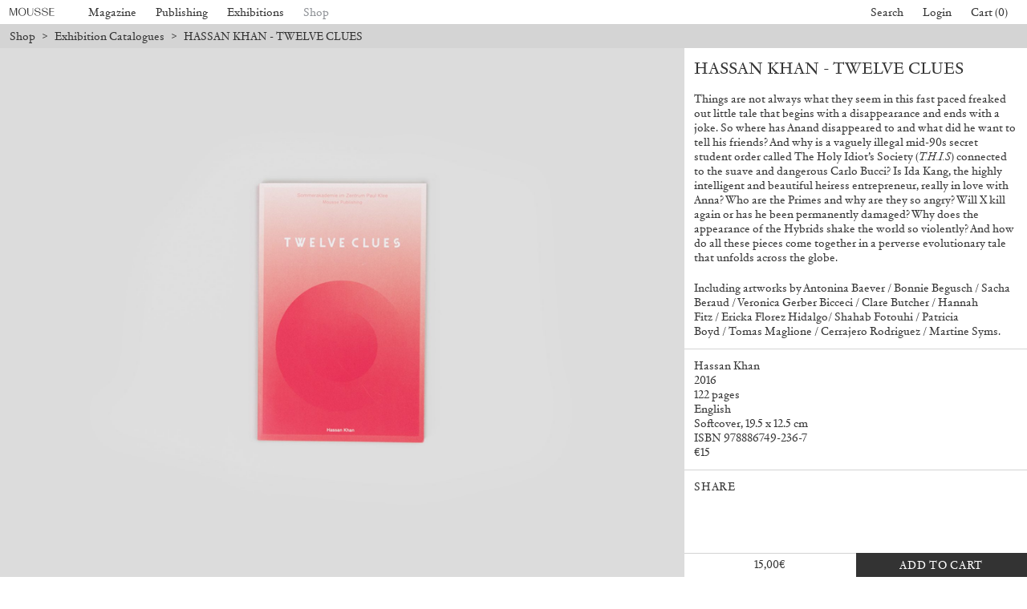

--- FILE ---
content_type: text/html; charset=UTF-8
request_url: https://www.moussemagazine.it/shop/hassan-khan-twelve-clues/
body_size: 24524
content:
<!DOCTYPE html>
<html lang="en-US" prefix="og: https://ogp.me/ns#" class="chrome osx">
<head>
  <meta charset="UTF-8">
  <meta name="viewport" content="width=device-width, initial-scale=1">
  <title> HASSAN KHAN - TWELVE CLUES &mdash; Mousse Magazine and Publishing</title>
    <!-- CSS Builds Start -->
    
    <link href="/wp-content/themes/gds-vue/dist/css/chunk-vendors.1137aed7.css" rel="stylesheet">
    
    <link href="/wp-content/themes/gds-vue/dist/css/app.f719a012.css" rel="stylesheet">
    
    <!-- CSS Builds End -->
  <link rel="profile" href="https://gmpg.org/xfn/11">
  
<!-- Search Engine Optimization by Rank Math - https://rankmath.com/ -->
<meta name="description" content="Things are not always what they seem in this fast paced freaked out little tale that begins with a disappearance and ends with a joke. So where has Anand"/>
<meta name="robots" content="follow, index, max-snippet:-1, max-video-preview:-1, max-image-preview:large"/>
<link rel="canonical" href="https://www.moussemagazine.it/shop/hassan-khan-twelve-clues/" />
<meta property="og:locale" content="en_US" />
<meta property="og:type" content="product" />
<meta property="og:title" content="HASSAN KHAN - TWELVE CLUES &mdash; Mousse Magazine and Publishing" />
<meta property="og:description" content="Things are not always what they seem in this fast paced freaked out little tale that begins with a disappearance and ends with a joke. So where has Anand" />
<meta property="og:url" content="https://www.moussemagazine.it/shop/hassan-khan-twelve-clues/" />
<meta property="og:site_name" content="Mousse Magazine and Publishing" />
<meta property="og:updated_time" content="2025-07-10T18:35:45+02:00" />
<meta property="og:image" content="https://www.moussemagazine.it/wp-content/uploads/2016/09/TwelveClues-768x576.jpeg" />
<meta property="og:image:secure_url" content="https://www.moussemagazine.it/wp-content/uploads/2016/09/TwelveClues-768x576.jpeg" />
<meta property="og:image:width" content="768" />
<meta property="og:image:height" content="576" />
<meta property="og:image:alt" content="HASSAN KHAN &#8211; TWELVE CLUES" />
<meta property="og:image:type" content="image/jpeg" />
<meta property="product:price:amount" content="15" />
<meta property="product:price:currency" content="EUR" />
<meta property="product:availability" content="instock" />
<meta name="twitter:card" content="summary_large_image" />
<meta name="twitter:title" content="HASSAN KHAN - TWELVE CLUES &mdash; Mousse Magazine and Publishing" />
<meta name="twitter:description" content="Things are not always what they seem in this fast paced freaked out little tale that begins with a disappearance and ends with a joke. So where has Anand" />
<meta name="twitter:image" content="https://www.moussemagazine.it/wp-content/uploads/2016/09/TwelveClues-768x576.jpeg" />
<meta name="twitter:label1" content="Price" />
<meta name="twitter:data1" content="15,00&euro;" />
<meta name="twitter:label2" content="Availability" />
<meta name="twitter:data2" content="In stock" />
<script type="application/ld+json" class="rank-math-schema">{"@context":"https://schema.org","@graph":[{"@type":["Person","Organization"],"@id":"https://www.moussemagazine.it/#person","name":"Mousse Magazine"},{"@type":"WebSite","@id":"https://www.moussemagazine.it/#website","url":"https://www.moussemagazine.it","name":"Mousse Magazine","publisher":{"@id":"https://www.moussemagazine.it/#person"},"inLanguage":"en-US"},{"@type":"ImageObject","@id":"https://www.moussemagazine.it/wp-content/uploads/2016/09/TwelveClues-scaled.jpeg","url":"https://www.moussemagazine.it/wp-content/uploads/2016/09/TwelveClues-scaled.jpeg","width":"2560","height":"1920","inLanguage":"en-US"},{"@type":"BreadcrumbList","@id":"https://www.moussemagazine.it/shop/hassan-khan-twelve-clues/#breadcrumb","itemListElement":[{"@type":"ListItem","position":"1","item":{"@id":"https://www.moussemagazine.it","name":"Home"}},{"@type":"ListItem","position":"2","item":{"@id":"https://www.moussemagazine.it/shop/","name":"Shop"}},{"@type":"ListItem","position":"3","item":{"@id":"https://www.moussemagazine.it/shop/category/exhibitioncatalogues/","name":"Exhibition Catalogues"}},{"@type":"ListItem","position":"4","item":{"@id":"https://www.moussemagazine.it/shop/hassan-khan-twelve-clues/","name":"HASSAN KHAN &#8211; TWELVE CLUES"}}]},{"@type":"ItemPage","@id":"https://www.moussemagazine.it/shop/hassan-khan-twelve-clues/#webpage","url":"https://www.moussemagazine.it/shop/hassan-khan-twelve-clues/","name":"HASSAN KHAN - TWELVE CLUES &mdash; Mousse Magazine and Publishing","datePublished":"2016-09-01T00:00:00+02:00","dateModified":"2025-07-10T18:35:45+02:00","isPartOf":{"@id":"https://www.moussemagazine.it/#website"},"primaryImageOfPage":{"@id":"https://www.moussemagazine.it/wp-content/uploads/2016/09/TwelveClues-scaled.jpeg"},"inLanguage":"en-US","breadcrumb":{"@id":"https://www.moussemagazine.it/shop/hassan-khan-twelve-clues/#breadcrumb"}},{"@type":"Product","name":"HASSAN KHAN - TWELVE CLUES &mdash; Mousse Magazine and Publishing","description":"Things are not always what they seem in this fast paced freaked out little tale that begins with a disappearance and ends with a joke. So where has Anand disappeared to and what did he want to tell his friends? And why is a vaguely illegal mid-90s secret student order called The Holy Idiot\u2019s Society (T.H.I.S) connected to\u00a0the suave and dangerous Carlo Bucci? Is Ida Kang, the highly intelligent and beautiful heiress entrepreneur, really in love with Anna? Who are the Primes and why are they so angry? Will X kill again or has he been permanently damaged? Why does the appearance of the Hybrids shake the world so violently? And how do all these pieces come together in a perverse evolutionary tale that unfolds across the globe.","sku":"9788867492367","category":"Exhibition Catalogues","mainEntityOfPage":{"@id":"https://www.moussemagazine.it/shop/hassan-khan-twelve-clues/#webpage"},"weight":{"@type":"QuantitativeValue","unitCode":"KGM","value":"0.5"},"image":[{"@type":"ImageObject","url":"https://www.moussemagazine.it/wp-content/uploads/2016/09/TwelveClues-scaled.jpeg","height":"1920","width":"2560"},{"@type":"ImageObject","url":"https://www.moussemagazine.it/wp-content/uploads/2016/09/TwelveClues-scaled.jpeg","height":"1920","width":"2560"},{"@type":"ImageObject","url":"https://www.moussemagazine.it/wp-content/uploads/2016/09/23-1.jpg","height":"800","width":"1200"},{"@type":"ImageObject","url":"https://www.moussemagazine.it/wp-content/uploads/2016/09/33-1.jpg","height":"800","width":"1200"},{"@type":"ImageObject","url":"https://www.moussemagazine.it/wp-content/uploads/2016/09/43-1.jpg","height":"800","width":"1200"},{"@type":"ImageObject","url":"https://www.moussemagazine.it/wp-content/uploads/2016/09/53-1.jpg","height":"800","width":"1200"},{"@type":"ImageObject","url":"https://www.moussemagazine.it/wp-content/uploads/2016/09/63-1.jpg","height":"800","width":"1200"},{"@type":"ImageObject","url":"https://www.moussemagazine.it/wp-content/uploads/2016/09/73-1.jpg","height":"800","width":"1200"},{"@type":"ImageObject","url":"https://www.moussemagazine.it/wp-content/uploads/2016/09/83-1.jpg","height":"800","width":"1200"},{"@type":"ImageObject","url":"https://www.moussemagazine.it/wp-content/uploads/2016/09/93-1.jpg","height":"800","width":"1200"}],"offers":{"@type":"Offer","price":"15.00","priceCurrency":"EUR","priceValidUntil":"2027-12-31","availability":"https://schema.org/InStock","itemCondition":"NewCondition","url":"https://www.moussemagazine.it/shop/hassan-khan-twelve-clues/","seller":{"@type":"Person","@id":"https://www.moussemagazine.it/","name":"Mousse Magazine","url":"https://www.moussemagazine.it"},"priceSpecification":{"price":"15","priceCurrency":"EUR","valueAddedTaxIncluded":"false"}},"@id":"https://www.moussemagazine.it/shop/hassan-khan-twelve-clues/#richSnippet"}]}</script>
<!-- /Rank Math WordPress SEO plugin -->

<link rel='dns-prefetch' href='//www.googletagmanager.com' />
<link rel="alternate" title="oEmbed (JSON)" type="application/json+oembed" href="https://www.moussemagazine.it/wp-json/oembed/1.0/embed?url=https%3A%2F%2Fwww.moussemagazine.it%2Fshop%2Fhassan-khan-twelve-clues%2F" />
<link rel="alternate" title="oEmbed (XML)" type="text/xml+oembed" href="https://www.moussemagazine.it/wp-json/oembed/1.0/embed?url=https%3A%2F%2Fwww.moussemagazine.it%2Fshop%2Fhassan-khan-twelve-clues%2F&#038;format=xml" />
<style id='wp-img-auto-sizes-contain-inline-css' type='text/css'>
img:is([sizes=auto i],[sizes^="auto," i]){contain-intrinsic-size:3000px 1500px}
/*# sourceURL=wp-img-auto-sizes-contain-inline-css */
</style>
<style id='classic-theme-styles-inline-css' type='text/css'>
/*! This file is auto-generated */
.wp-block-button__link{color:#fff;background-color:#32373c;border-radius:9999px;box-shadow:none;text-decoration:none;padding:calc(.667em + 2px) calc(1.333em + 2px);font-size:1.125em}.wp-block-file__button{background:#32373c;color:#fff;text-decoration:none}
/*# sourceURL=/wp-includes/css/classic-themes.min.css */
</style>
<link rel='stylesheet' id='photoswipe-css' href='https://www.moussemagazine.it/wp-content/plugins/woocommerce/assets/css/photoswipe/photoswipe.min.css?ver=8.7.2' type='text/css' media='all' />
<link rel='stylesheet' id='photoswipe-default-skin-css' href='https://www.moussemagazine.it/wp-content/plugins/woocommerce/assets/css/photoswipe/default-skin/default-skin.min.css?ver=8.7.2' type='text/css' media='all' />
<style id='woocommerce-inline-inline-css' type='text/css'>
.woocommerce form .form-row .required { visibility: visible; }
/*# sourceURL=woocommerce-inline-inline-css */
</style>
<link rel='stylesheet' id='wc-bis-css-css' href='https://www.moussemagazine.it/wp-content/plugins/woocommerce-back-in-stock-notifications/assets/css/frontend/woocommerce.css?ver=1.6.4' type='text/css' media='all' />
<link rel='stylesheet' id='main-style-css' href='https://www.moussemagazine.it/wp-content/themes/gds-vue/style.css?ver=854e843e' type='text/css' media='all' />
<link rel='stylesheet' id='stripe_styles-css' href='https://www.moussemagazine.it/wp-content/plugins/woocommerce-gateway-stripe/assets/css/stripe-styles.css?ver=8.2.0' type='text/css' media='all' />
<script type="text/javascript" src="https://www.moussemagazine.it/wp-includes/js/jquery/jquery.min.js?ver=3.7.1" id="jquery-core-js"></script>
<script type="text/javascript" src="https://www.moussemagazine.it/wp-includes/js/jquery/jquery-migrate.min.js?ver=3.4.1" id="jquery-migrate-js"></script>
<script type="text/javascript" src="https://www.moussemagazine.it/wp-content/plugins/woocommerce/assets/js/jquery-blockui/jquery.blockUI.min.js?ver=2.7.0-wc.8.7.2" id="jquery-blockui-js" defer="defer" data-wp-strategy="defer"></script>
<script type="text/javascript" id="wc-add-to-cart-js-extra">
/* <![CDATA[ */
var wc_add_to_cart_params = {"ajax_url":"/wp-admin/admin-ajax.php","wc_ajax_url":"/?wc-ajax=%%endpoint%%","i18n_view_cart":"View cart","cart_url":"https://www.moussemagazine.it/cart/","is_cart":"","cart_redirect_after_add":"no"};
//# sourceURL=wc-add-to-cart-js-extra
/* ]]> */
</script>
<script type="text/javascript" src="https://www.moussemagazine.it/wp-content/plugins/woocommerce/assets/js/frontend/add-to-cart.min.js?ver=8.7.2" id="wc-add-to-cart-js" defer="defer" data-wp-strategy="defer"></script>
<script type="text/javascript" src="https://www.moussemagazine.it/wp-content/plugins/woocommerce/assets/js/zoom/jquery.zoom.min.js?ver=1.7.21-wc.8.7.2" id="zoom-js" defer="defer" data-wp-strategy="defer"></script>
<script type="text/javascript" src="https://www.moussemagazine.it/wp-content/plugins/woocommerce/assets/js/flexslider/jquery.flexslider.min.js?ver=2.7.2-wc.8.7.2" id="flexslider-js" defer="defer" data-wp-strategy="defer"></script>
<script type="text/javascript" src="https://www.moussemagazine.it/wp-content/plugins/woocommerce/assets/js/photoswipe/photoswipe.min.js?ver=4.1.1-wc.8.7.2" id="photoswipe-js" defer="defer" data-wp-strategy="defer"></script>
<script type="text/javascript" src="https://www.moussemagazine.it/wp-content/plugins/woocommerce/assets/js/photoswipe/photoswipe-ui-default.min.js?ver=4.1.1-wc.8.7.2" id="photoswipe-ui-default-js" defer="defer" data-wp-strategy="defer"></script>
<script type="text/javascript" id="wc-single-product-js-extra">
/* <![CDATA[ */
var wc_single_product_params = {"i18n_required_rating_text":"Please select a rating","review_rating_required":"yes","flexslider":{"rtl":false,"animation":"slide","smoothHeight":true,"directionNav":false,"controlNav":"thumbnails","slideshow":false,"animationSpeed":500,"animationLoop":false,"allowOneSlide":false},"zoom_enabled":"1","zoom_options":[],"photoswipe_enabled":"1","photoswipe_options":{"shareEl":false,"closeOnScroll":false,"history":false,"hideAnimationDuration":0,"showAnimationDuration":0},"flexslider_enabled":"1"};
//# sourceURL=wc-single-product-js-extra
/* ]]> */
</script>
<script type="text/javascript" src="https://www.moussemagazine.it/wp-content/plugins/woocommerce/assets/js/frontend/single-product.min.js?ver=8.7.2" id="wc-single-product-js" defer="defer" data-wp-strategy="defer"></script>
<script type="text/javascript" src="https://www.moussemagazine.it/wp-content/plugins/woocommerce/assets/js/js-cookie/js.cookie.min.js?ver=2.1.4-wc.8.7.2" id="js-cookie-js" defer="defer" data-wp-strategy="defer"></script>
<script type="text/javascript" id="woocommerce-js-extra">
/* <![CDATA[ */
var woocommerce_params = {"ajax_url":"/wp-admin/admin-ajax.php","wc_ajax_url":"/?wc-ajax=%%endpoint%%"};
//# sourceURL=woocommerce-js-extra
/* ]]> */
</script>
<script type="text/javascript" src="https://www.moussemagazine.it/wp-content/plugins/woocommerce/assets/js/frontend/woocommerce.min.js?ver=8.7.2" id="woocommerce-js" defer="defer" data-wp-strategy="defer"></script>
<script type="text/javascript" id="woocommerce-tokenization-form-js-extra">
/* <![CDATA[ */
var wc_tokenization_form_params = {"is_registration_required":"","is_logged_in":""};
//# sourceURL=woocommerce-tokenization-form-js-extra
/* ]]> */
</script>
<script type="text/javascript" src="https://www.moussemagazine.it/wp-content/plugins/woocommerce/assets/js/frontend/tokenization-form.min.js?ver=8.7.2" id="woocommerce-tokenization-form-js"></script>

<!-- Google tag (gtag.js) snippet added by Site Kit -->

<!-- Google Analytics snippet added by Site Kit -->
<script type="text/javascript" src="https://www.googletagmanager.com/gtag/js?id=G-RFTKGLCGSR" id="google_gtagjs-js" async></script>
<script type="text/javascript" id="google_gtagjs-js-after">
/* <![CDATA[ */
window.dataLayer = window.dataLayer || [];function gtag(){dataLayer.push(arguments);}
gtag("set","linker",{"domains":["www.moussemagazine.it"]});
gtag("js", new Date());
gtag("set", "developer_id.dZTNiMT", true);
gtag("config", "G-RFTKGLCGSR");
//# sourceURL=google_gtagjs-js-after
/* ]]> */
</script>

<!-- End Google tag (gtag.js) snippet added by Site Kit -->
<meta name="generator" content="Site Kit by Google 1.124.0" />	<noscript><style>.woocommerce-product-gallery{ opacity: 1 !important; }</style></noscript>
	<link rel="icon" href="https://www.moussemagazine.it/wp-content/uploads/2021/07/cropped-Logo_fondo-32x32.jpg" sizes="32x32" />
<link rel="icon" href="https://www.moussemagazine.it/wp-content/uploads/2021/07/cropped-Logo_fondo-192x192.jpg" sizes="192x192" />
<link rel="apple-touch-icon" href="https://www.moussemagazine.it/wp-content/uploads/2021/07/cropped-Logo_fondo-180x180.jpg" />
<meta name="msapplication-TileImage" content="https://www.moussemagazine.it/wp-content/uploads/2021/07/cropped-Logo_fondo-270x270.jpg" />
<style id='global-styles-inline-css' type='text/css'>
:root{--wp--preset--aspect-ratio--square: 1;--wp--preset--aspect-ratio--4-3: 4/3;--wp--preset--aspect-ratio--3-4: 3/4;--wp--preset--aspect-ratio--3-2: 3/2;--wp--preset--aspect-ratio--2-3: 2/3;--wp--preset--aspect-ratio--16-9: 16/9;--wp--preset--aspect-ratio--9-16: 9/16;--wp--preset--color--black: #000000;--wp--preset--color--cyan-bluish-gray: #abb8c3;--wp--preset--color--white: #ffffff;--wp--preset--color--pale-pink: #f78da7;--wp--preset--color--vivid-red: #cf2e2e;--wp--preset--color--luminous-vivid-orange: #ff6900;--wp--preset--color--luminous-vivid-amber: #fcb900;--wp--preset--color--light-green-cyan: #7bdcb5;--wp--preset--color--vivid-green-cyan: #00d084;--wp--preset--color--pale-cyan-blue: #8ed1fc;--wp--preset--color--vivid-cyan-blue: #0693e3;--wp--preset--color--vivid-purple: #9b51e0;--wp--preset--gradient--vivid-cyan-blue-to-vivid-purple: linear-gradient(135deg,rgb(6,147,227) 0%,rgb(155,81,224) 100%);--wp--preset--gradient--light-green-cyan-to-vivid-green-cyan: linear-gradient(135deg,rgb(122,220,180) 0%,rgb(0,208,130) 100%);--wp--preset--gradient--luminous-vivid-amber-to-luminous-vivid-orange: linear-gradient(135deg,rgb(252,185,0) 0%,rgb(255,105,0) 100%);--wp--preset--gradient--luminous-vivid-orange-to-vivid-red: linear-gradient(135deg,rgb(255,105,0) 0%,rgb(207,46,46) 100%);--wp--preset--gradient--very-light-gray-to-cyan-bluish-gray: linear-gradient(135deg,rgb(238,238,238) 0%,rgb(169,184,195) 100%);--wp--preset--gradient--cool-to-warm-spectrum: linear-gradient(135deg,rgb(74,234,220) 0%,rgb(151,120,209) 20%,rgb(207,42,186) 40%,rgb(238,44,130) 60%,rgb(251,105,98) 80%,rgb(254,248,76) 100%);--wp--preset--gradient--blush-light-purple: linear-gradient(135deg,rgb(255,206,236) 0%,rgb(152,150,240) 100%);--wp--preset--gradient--blush-bordeaux: linear-gradient(135deg,rgb(254,205,165) 0%,rgb(254,45,45) 50%,rgb(107,0,62) 100%);--wp--preset--gradient--luminous-dusk: linear-gradient(135deg,rgb(255,203,112) 0%,rgb(199,81,192) 50%,rgb(65,88,208) 100%);--wp--preset--gradient--pale-ocean: linear-gradient(135deg,rgb(255,245,203) 0%,rgb(182,227,212) 50%,rgb(51,167,181) 100%);--wp--preset--gradient--electric-grass: linear-gradient(135deg,rgb(202,248,128) 0%,rgb(113,206,126) 100%);--wp--preset--gradient--midnight: linear-gradient(135deg,rgb(2,3,129) 0%,rgb(40,116,252) 100%);--wp--preset--font-size--small: 13px;--wp--preset--font-size--medium: 20px;--wp--preset--font-size--large: 36px;--wp--preset--font-size--x-large: 42px;--wp--preset--spacing--20: 0.44rem;--wp--preset--spacing--30: 0.67rem;--wp--preset--spacing--40: 1rem;--wp--preset--spacing--50: 1.5rem;--wp--preset--spacing--60: 2.25rem;--wp--preset--spacing--70: 3.38rem;--wp--preset--spacing--80: 5.06rem;--wp--preset--shadow--natural: 6px 6px 9px rgba(0, 0, 0, 0.2);--wp--preset--shadow--deep: 12px 12px 50px rgba(0, 0, 0, 0.4);--wp--preset--shadow--sharp: 6px 6px 0px rgba(0, 0, 0, 0.2);--wp--preset--shadow--outlined: 6px 6px 0px -3px rgb(255, 255, 255), 6px 6px rgb(0, 0, 0);--wp--preset--shadow--crisp: 6px 6px 0px rgb(0, 0, 0);}:where(.is-layout-flex){gap: 0.5em;}:where(.is-layout-grid){gap: 0.5em;}body .is-layout-flex{display: flex;}.is-layout-flex{flex-wrap: wrap;align-items: center;}.is-layout-flex > :is(*, div){margin: 0;}body .is-layout-grid{display: grid;}.is-layout-grid > :is(*, div){margin: 0;}:where(.wp-block-columns.is-layout-flex){gap: 2em;}:where(.wp-block-columns.is-layout-grid){gap: 2em;}:where(.wp-block-post-template.is-layout-flex){gap: 1.25em;}:where(.wp-block-post-template.is-layout-grid){gap: 1.25em;}.has-black-color{color: var(--wp--preset--color--black) !important;}.has-cyan-bluish-gray-color{color: var(--wp--preset--color--cyan-bluish-gray) !important;}.has-white-color{color: var(--wp--preset--color--white) !important;}.has-pale-pink-color{color: var(--wp--preset--color--pale-pink) !important;}.has-vivid-red-color{color: var(--wp--preset--color--vivid-red) !important;}.has-luminous-vivid-orange-color{color: var(--wp--preset--color--luminous-vivid-orange) !important;}.has-luminous-vivid-amber-color{color: var(--wp--preset--color--luminous-vivid-amber) !important;}.has-light-green-cyan-color{color: var(--wp--preset--color--light-green-cyan) !important;}.has-vivid-green-cyan-color{color: var(--wp--preset--color--vivid-green-cyan) !important;}.has-pale-cyan-blue-color{color: var(--wp--preset--color--pale-cyan-blue) !important;}.has-vivid-cyan-blue-color{color: var(--wp--preset--color--vivid-cyan-blue) !important;}.has-vivid-purple-color{color: var(--wp--preset--color--vivid-purple) !important;}.has-black-background-color{background-color: var(--wp--preset--color--black) !important;}.has-cyan-bluish-gray-background-color{background-color: var(--wp--preset--color--cyan-bluish-gray) !important;}.has-white-background-color{background-color: var(--wp--preset--color--white) !important;}.has-pale-pink-background-color{background-color: var(--wp--preset--color--pale-pink) !important;}.has-vivid-red-background-color{background-color: var(--wp--preset--color--vivid-red) !important;}.has-luminous-vivid-orange-background-color{background-color: var(--wp--preset--color--luminous-vivid-orange) !important;}.has-luminous-vivid-amber-background-color{background-color: var(--wp--preset--color--luminous-vivid-amber) !important;}.has-light-green-cyan-background-color{background-color: var(--wp--preset--color--light-green-cyan) !important;}.has-vivid-green-cyan-background-color{background-color: var(--wp--preset--color--vivid-green-cyan) !important;}.has-pale-cyan-blue-background-color{background-color: var(--wp--preset--color--pale-cyan-blue) !important;}.has-vivid-cyan-blue-background-color{background-color: var(--wp--preset--color--vivid-cyan-blue) !important;}.has-vivid-purple-background-color{background-color: var(--wp--preset--color--vivid-purple) !important;}.has-black-border-color{border-color: var(--wp--preset--color--black) !important;}.has-cyan-bluish-gray-border-color{border-color: var(--wp--preset--color--cyan-bluish-gray) !important;}.has-white-border-color{border-color: var(--wp--preset--color--white) !important;}.has-pale-pink-border-color{border-color: var(--wp--preset--color--pale-pink) !important;}.has-vivid-red-border-color{border-color: var(--wp--preset--color--vivid-red) !important;}.has-luminous-vivid-orange-border-color{border-color: var(--wp--preset--color--luminous-vivid-orange) !important;}.has-luminous-vivid-amber-border-color{border-color: var(--wp--preset--color--luminous-vivid-amber) !important;}.has-light-green-cyan-border-color{border-color: var(--wp--preset--color--light-green-cyan) !important;}.has-vivid-green-cyan-border-color{border-color: var(--wp--preset--color--vivid-green-cyan) !important;}.has-pale-cyan-blue-border-color{border-color: var(--wp--preset--color--pale-cyan-blue) !important;}.has-vivid-cyan-blue-border-color{border-color: var(--wp--preset--color--vivid-cyan-blue) !important;}.has-vivid-purple-border-color{border-color: var(--wp--preset--color--vivid-purple) !important;}.has-vivid-cyan-blue-to-vivid-purple-gradient-background{background: var(--wp--preset--gradient--vivid-cyan-blue-to-vivid-purple) !important;}.has-light-green-cyan-to-vivid-green-cyan-gradient-background{background: var(--wp--preset--gradient--light-green-cyan-to-vivid-green-cyan) !important;}.has-luminous-vivid-amber-to-luminous-vivid-orange-gradient-background{background: var(--wp--preset--gradient--luminous-vivid-amber-to-luminous-vivid-orange) !important;}.has-luminous-vivid-orange-to-vivid-red-gradient-background{background: var(--wp--preset--gradient--luminous-vivid-orange-to-vivid-red) !important;}.has-very-light-gray-to-cyan-bluish-gray-gradient-background{background: var(--wp--preset--gradient--very-light-gray-to-cyan-bluish-gray) !important;}.has-cool-to-warm-spectrum-gradient-background{background: var(--wp--preset--gradient--cool-to-warm-spectrum) !important;}.has-blush-light-purple-gradient-background{background: var(--wp--preset--gradient--blush-light-purple) !important;}.has-blush-bordeaux-gradient-background{background: var(--wp--preset--gradient--blush-bordeaux) !important;}.has-luminous-dusk-gradient-background{background: var(--wp--preset--gradient--luminous-dusk) !important;}.has-pale-ocean-gradient-background{background: var(--wp--preset--gradient--pale-ocean) !important;}.has-electric-grass-gradient-background{background: var(--wp--preset--gradient--electric-grass) !important;}.has-midnight-gradient-background{background: var(--wp--preset--gradient--midnight) !important;}.has-small-font-size{font-size: var(--wp--preset--font-size--small) !important;}.has-medium-font-size{font-size: var(--wp--preset--font-size--medium) !important;}.has-large-font-size{font-size: var(--wp--preset--font-size--large) !important;}.has-x-large-font-size{font-size: var(--wp--preset--font-size--x-large) !important;}
/*# sourceURL=global-styles-inline-css */
</style>
</head>

<body>
  <!-- activate fully-styled embeds -->
  
  <!-- <div id="fb-root"></div>
  <script async defer src="https://connect.facebook.net/en_US/sdk.js"></script>
  <script async src="https://platform.twitter.com/widgets.js" charset="utf-8"></script> -->
  <script src="https://www.google.com/recaptcha/api.js?render=6Lfx85kbAAAAADVW6R5jeuOU6Vz0Jv9KENntOMTt"></script>

  <div id="app" class="app">
    </div>
<script type="speculationrules">
{"prefetch":[{"source":"document","where":{"and":[{"href_matches":"/*"},{"not":{"href_matches":["/wp-*.php","/wp-admin/*","/wp-content/uploads/*","/wp-content/*","/wp-content/plugins/*","/wp-content/themes/gds-vue/*","/*\\?(.+)"]}},{"not":{"selector_matches":"a[rel~=\"nofollow\"]"}},{"not":{"selector_matches":".no-prefetch, .no-prefetch a"}}]},"eagerness":"conservative"}]}
</script>
<script id="mcjs">!function(c,h,i,m,p){m=c.createElement(h),p=c.getElementsByTagName(h)[0],m.async=1,m.src=i,p.parentNode.insertBefore(m,p)}(document,"script","https://chimpstatic.com/mcjs-connected/js/users/b01b9ff0a9dc72da216186039/f867a5c02343c036b41f9daff.js");</script>	<script type='text/javascript'>
		(function () {
			var c = document.body.className;
			c = c.replace(/woocommerce-no-js/, 'woocommerce-js');
			document.body.className = c;
		})();
	</script>
	
<div class="pswp" tabindex="-1" role="dialog" aria-hidden="true">
	<div class="pswp__bg"></div>
	<div class="pswp__scroll-wrap">
		<div class="pswp__container">
			<div class="pswp__item"></div>
			<div class="pswp__item"></div>
			<div class="pswp__item"></div>
		</div>
		<div class="pswp__ui pswp__ui--hidden">
			<div class="pswp__top-bar">
				<div class="pswp__counter"></div>
				<button class="pswp__button pswp__button--close" aria-label="Close (Esc)"></button>
				<button class="pswp__button pswp__button--share" aria-label="Share"></button>
				<button class="pswp__button pswp__button--fs" aria-label="Toggle fullscreen"></button>
				<button class="pswp__button pswp__button--zoom" aria-label="Zoom in/out"></button>
				<div class="pswp__preloader">
					<div class="pswp__preloader__icn">
						<div class="pswp__preloader__cut">
							<div class="pswp__preloader__donut"></div>
						</div>
					</div>
				</div>
			</div>
			<div class="pswp__share-modal pswp__share-modal--hidden pswp__single-tap">
				<div class="pswp__share-tooltip"></div>
			</div>
			<button class="pswp__button pswp__button--arrow--left" aria-label="Previous (arrow left)"></button>
			<button class="pswp__button pswp__button--arrow--right" aria-label="Next (arrow right)"></button>
			<div class="pswp__caption">
				<div class="pswp__caption__center"></div>
			</div>
		</div>
	</div>
</div>
<script type="text/javascript" src="https://www.moussemagazine.it/wp-content/plugins/woocommerce-subscriptions/assets/js/frontend/single-product.js?ver=3.1.3" id="wcs-single-product-js"></script>
<script type="text/javascript" src="https://www.moussemagazine.it/wp-content/plugins/woocommerce/assets/js/sourcebuster/sourcebuster.min.js?ver=8.7.2" id="sourcebuster-js-js"></script>
<script type="text/javascript" id="wc-order-attribution-js-extra">
/* <![CDATA[ */
var wc_order_attribution = {"params":{"lifetime":1.0e-5,"session":30,"ajaxurl":"https://www.moussemagazine.it/wp-admin/admin-ajax.php","prefix":"wc_order_attribution_","allowTracking":true},"fields":{"source_type":"current.typ","referrer":"current_add.rf","utm_campaign":"current.cmp","utm_source":"current.src","utm_medium":"current.mdm","utm_content":"current.cnt","utm_id":"current.id","utm_term":"current.trm","session_entry":"current_add.ep","session_start_time":"current_add.fd","session_pages":"session.pgs","session_count":"udata.vst","user_agent":"udata.uag"}};
//# sourceURL=wc-order-attribution-js-extra
/* ]]> */
</script>
<script type="text/javascript" src="https://www.moussemagazine.it/wp-content/plugins/woocommerce/assets/js/frontend/order-attribution.min.js?ver=8.7.2" id="wc-order-attribution-js"></script>
<script type="text/javascript" src="https://www.moussemagazine.it/wp-includes/js/jquery/ui/core.min.js?ver=1.13.3" id="jquery-ui-core-js"></script>
<script type="text/javascript" src="https://www.moussemagazine.it/wp-includes/js/jquery/ui/datepicker.min.js?ver=1.13.3" id="jquery-ui-datepicker-js"></script>
<script type="text/javascript" id="jquery-ui-datepicker-js-after">
/* <![CDATA[ */
jQuery(function(jQuery){jQuery.datepicker.setDefaults({"closeText":"Close","currentText":"Today","monthNames":["January","February","March","April","May","June","July","August","September","October","November","December"],"monthNamesShort":["Jan","Feb","Mar","Apr","May","Jun","Jul","Aug","Sep","Oct","Nov","Dec"],"nextText":"Next","prevText":"Previous","dayNames":["Sunday","Monday","Tuesday","Wednesday","Thursday","Friday","Saturday"],"dayNamesShort":["Sun","Mon","Tue","Wed","Thu","Fri","Sat"],"dayNamesMin":["S","M","T","W","T","F","S"],"dateFormat":"dd.mm.yy","firstDay":1,"isRTL":false});});
//# sourceURL=jquery-ui-datepicker-js-after
/* ]]> */
</script>
<script type="text/javascript" id="wc-bis-main-js-extra">
/* <![CDATA[ */
var wc_bis_params = {"version":"1.6.4","wc_ajax_url":"/?wc-ajax=%%endpoint%%","registration_form_nonce":"c7ecc7cfdf"};
//# sourceURL=wc-bis-main-js-extra
/* ]]> */
</script>
<script type="text/javascript" src="https://www.moussemagazine.it/wp-content/plugins/woocommerce-back-in-stock-notifications/assets/js/frontend/wc-bis-main.min.js?ver=1.6.4" id="wc-bis-main-js"></script>
<script type="text/javascript" src="https://js.stripe.com/v3/?ver=3.0" id="stripe-js"></script>
<script type="text/javascript" id="wc_stripe_payment_request-js-extra">
/* <![CDATA[ */
var wc_stripe_payment_request_params = {"ajax_url":"/?wc-ajax=%%endpoint%%","stripe":{"key":"pk_live_Pahjj66aCfPOhr7PdmCWlwht","allow_prepaid_card":"yes","locale":"en","is_link_enabled":false,"is_payment_request_enabled":true},"nonce":{"payment":"cd60cc13a0","shipping":"ecef25dc78","update_shipping":"58700f88da","checkout":"d251de06d9","add_to_cart":"97f989b450","get_selected_product_data":"762a931abd","log_errors":"fd45f4154f","clear_cart":"ba8048cc4e"},"i18n":{"no_prepaid_card":"Sorry, we're not accepting prepaid cards at this time.","unknown_shipping":"Unknown shipping option \"[option]\"."},"checkout":{"url":"https://www.moussemagazine.it/checkout/","currency_code":"eur","country_code":"IT","needs_shipping":"no","needs_payer_phone":true},"button":{"type":"buy","theme":"dark","height":"48","locale":"en","branded_type":"long","css_selector":"","label":"","is_custom":false,"is_branded":false},"login_confirmation":"","is_product_page":"1","product":{"shippingOptions":{"id":"pending","label":"Pending","detail":"","amount":0},"displayItems":[{"label":"HASSAN KHAN - TWELVE CLUES","amount":1500},{"label":"Tax","amount":0,"pending":true},{"label":"Shipping","amount":0,"pending":true}],"total":{"label":" (via WooCommerce)","amount":1500},"requestShipping":true,"currency":"eur","country_code":"IT","validVariationSelected":true}};
//# sourceURL=wc_stripe_payment_request-js-extra
/* ]]> */
</script>
<script type="text/javascript" src="https://www.moussemagazine.it/wp-content/plugins/woocommerce-gateway-stripe/assets/js/stripe-payment-request.min.js?ver=8.2.0" id="wc_stripe_payment_request-js"></script>
<script type="text/javascript" id="mailchimp-woocommerce-js-extra">
/* <![CDATA[ */
var mailchimp_public_data = {"site_url":"https://www.moussemagazine.it","ajax_url":"https://www.moussemagazine.it/wp-admin/admin-ajax.php","disable_carts":"","subscribers_only":"","language":"en","allowed_to_set_cookies":"1"};
//# sourceURL=mailchimp-woocommerce-js-extra
/* ]]> */
</script>
<script type="text/javascript" src="https://www.moussemagazine.it/wp-content/plugins/mailchimp-for-woocommerce/public/js/mailchimp-woocommerce-public.min.js?ver=3.7.07" id="mailchimp-woocommerce-js"></script>
<script type="text/javascript" id="modernizr-script-js-extra">
/* <![CDATA[ */
var __VUE_WORDPRESS__ = {"routing":{"category_base":"magazine/category","page_on_front":"index","page_for_posts":null,"permalink_structure":"/%postname%/","show_on_front":"page","tag_base":"magazine/tag","url":"https://www.moussemagazine.it"},"state":{"options":{"checkout_message":false,"checkout_text_message":"\u003Cdiv class=\"flex max-w-full flex-col flex-grow\"\u003E\n\u003Cdiv class=\"min-h-[20px] text-message flex w-full flex-col items-end gap-2 whitespace-pre-wrap break-words [.text-message+&amp;]:mt-5 overflow-x-auto\" dir=\"auto\" data-message-author-role=\"assistant\" data-message-id=\"e068c6de-6e6b-4801-8e8c-f9da8034dbab\"\u003E\n\u003Cdiv class=\"flex w-full flex-col gap-1 empty:hidden first:pt-[3px]\"\u003E\n\u003Cdiv class=\"markdown prose w-full break-words dark:prose-invert light\"\u003E\n\u003Cp\u003EAll orders placed after December 19 will be processed starting January 7.\u003C/p\u003E\n\u003C/div\u003E\n\u003C/div\u003E\n\u003C/div\u003E\n\u003C/div\u003E\n","checkout_title_message":"Summer Break","cookies":{"id":"mousse-cookie","title":"","text":"\u003Cp\u003EWe use cookies. To find out more, read our \u003Ca href=\"https://www.moussemagazine.it/wp-content/uploads/2021/07/Cookie-Policy.pdf\" target=\"_blank\"\u003ECookie Policy\u003C/a\u003E.\u003C/p\u003E\n","cta":""},"extra":{"mailchimp_list_id":{"key":"mailchimp_list_id","value":"f96317e920","public":true},"recaptcha_public_key":{"key":"recaptcha_public_key","value":"6Lfx85kbAAAAADVW6R5jeuOU6Vz0Jv9KENntOMTt","public":true},"ga_id":{"key":"ga_id","value":"87426876-1","public":true}},"footer":{"description":"\u003Cp\u003EMousse Magazine and Publishing \u003Cspan class=\"u-hidden--until-s\"\u003E\u00b7\u003C/span\u003E \u003Cbr class=\"u-hidden--from-s\" /\u003EVia Pier Candido Decembrio 28, 20137 Milano, Italy \u00b7 VAT 05234930963\u003C/p\u003E\n","credits":"\u003Cp\u003EWebsite by \u003Ca href=\"https://www.moussemagazine.it/agency/\" target=\"_blank\" rel=\"noopener\"\u003EMousse\u003C/a\u003E and \u003Ca href=\"https://www.gigadesignstudio.com/\" target=\"_blank\" rel=\"noopener\"\u003EGiga\u003C/a\u003E\u003C/p\u003E\n","information":[{"title":"Contacts","type":"menu","text":"\u003Cul\u003E\n\u003Cli\u003ETelephone \u003Ca href=\"tel:+39028356631\"\u003E+39 02 8356631\u003C/a\u003E\u003C/li\u003E\n\u003Cli\u003EFax \u003Ca href=\"tel:+390249531400\"\u003E+39 02 49531400\u003C/a\u003E\u003C/li\u003E\n\u003Cli\u003EE-mail \u003Ca href=\"mailto:distribution@moussemagazine.it\"\u003E\u003Cspan class=\" author-d-4z65zz66zl57z75zyiz66zfr2fz87zwz89znuj74z72z3az122zz76zz71zjnz81zo1kz74zz79zz70zz71zz65z0z72zdxfz65zwz71za8\"\u003Edistribution@moussemagazine.it\u003C/span\u003E\u003C/a\u003E\u003C/li\u003E\n\u003C/ul\u003E\n","menu":"contacts"},{"title":"About","type":"menu","text":"","menu":"mousse"},{"title":"Legal","type":"menu","text":"","menu":"legal"},{"title":"Follow us","type":"menu","text":"","menu":"social"}]},"magazine_subscription":{"title":"Subscribe","text":"\u003Cp\u003ESelect your option and enjoy your reading.\u003C/p\u003E\n","thumb":{"id":642052,"title":"Subscribe_P+D","filesize":141362,"url":"https://www.moussemagazine.it/wp-content/uploads/2025/04/Subscribe_PD-scaled.jpg","alt":"","description":"","caption":"","mime_type":"image/jpeg","type":"image","subtype":"jpeg","width":2560,"height":1919,"sizes":{"thumbnail":"https://www.moussemagazine.it/wp-content/uploads/2025/04/Subscribe_PD-150x150.jpg","thumbnail-width":150,"thumbnail-height":150,"medium":"https://www.moussemagazine.it/wp-content/uploads/2025/04/Subscribe_PD-scaled.jpg","medium-width":2560,"medium-height":1919,"medium_large":"https://www.moussemagazine.it/wp-content/uploads/2025/04/Subscribe_PD-768x576.jpg","medium_large-width":768,"medium_large-height":576,"large":"https://www.moussemagazine.it/wp-content/uploads/2025/04/Subscribe_PD-scaled.jpg","large-width":2560,"large-height":1919,"1536x1536":"https://www.moussemagazine.it/wp-content/uploads/2025/04/Subscribe_PD-1536x1151.jpg","1536x1536-width":1536,"1536x1536-height":1151,"2048x2048":"https://www.moussemagazine.it/wp-content/uploads/2025/04/Subscribe_PD-2048x1535.jpg","2048x2048-width":2048,"2048x2048-height":1535,"xxs":"https://www.moussemagazine.it/wp-content/uploads/2025/04/Subscribe_PD-320x240.jpg","xxs-width":320,"xxs-height":240,"xs":"https://www.moussemagazine.it/wp-content/uploads/2025/04/Subscribe_PD-420x315.jpg","xs-width":420,"xs-height":315,"s":"https://www.moussemagazine.it/wp-content/uploads/2025/04/Subscribe_PD-600x450.jpg","s-width":600,"s-height":450,"m":"https://www.moussemagazine.it/wp-content/uploads/2025/04/Subscribe_PD-1000x750.jpg","m-width":1000,"m-height":750,"l":"https://www.moussemagazine.it/wp-content/uploads/2025/04/Subscribe_PD-1400x1050.jpg","l-width":1400,"l-height":1050,"xl":"https://www.moussemagazine.it/wp-content/uploads/2025/04/Subscribe_PD-2000x1499.jpg","xl-width":2000,"xl-height":1499,"xxl":"https://www.moussemagazine.it/wp-content/uploads/2025/04/Subscribe_PD-scaled.jpg","xxl-width":2560,"xxl-height":1919,"woocommerce_thumbnail":"https://www.moussemagazine.it/wp-content/uploads/2025/04/Subscribe_PD-655x379.jpg","woocommerce_thumbnail-width":655,"woocommerce_thumbnail-height":379,"woocommerce_single":"https://www.moussemagazine.it/wp-content/uploads/2025/04/Subscribe_PD-430x322.jpg","woocommerce_single-width":430,"woocommerce_single-height":322,"woocommerce_gallery_thumbnail":"https://www.moussemagazine.it/wp-content/uploads/2025/04/Subscribe_PD-100x100.jpg","woocommerce_gallery_thumbnail-width":100,"woocommerce_gallery_thumbnail-height":100}},"products":[{"ID":582911,"post_author":"1006","post_date":"2023-09-18 09:06:54","post_date_gmt":"2023-09-18 07:06:54","post_content":"One year of Mousse (4 printed issues) and access to the entire digital archive.\r\nInstructions to access the archive can be found in the confirmation email.\r\nPrinted subscription starting from Mousse #94 - Winter 2026.","post_title":"Print + Digital subscription","post_excerpt":"","post_status":"publish","comment_status":"closed","ping_status":"closed","post_password":"","post_name":"subscribe","to_ping":"","pinged":"","post_modified":"2026-01-02 09:01:42","post_modified_gmt":"2026-01-02 08:01:42","post_content_filtered":"","post_parent":0,"guid":"https://www.moussemagazine.it/?post_type=product&#038;p=582911","menu_order":0,"post_type":"product","post_mime_type":"","comment_count":"0","filter":"raw"},{"ID":518227,"post_author":"1006","post_date":"2022-06-11 04:15:24","post_date_gmt":"2022-06-11 02:15:24","post_content":"\u003Cdiv\u003E\u003Cspan class=\" author-d-4z65zz66zl57z75zyiz66zfr2fz87zwz89znuj74z72z3az122zz76zz71zjnz81zo1kz74zz79zz70zz71zz65z0z72zdxfz65zwz71za8\"\u003EOne full year of Mousse\u003C/span\u003E \u003Cspan class=\" author-d-4z65zz66zl57z75zyiz66zfr2fz87zwz89znuj74z72z3az122zz76zz71zjnz81zo1kz74zz79zz70zz71zz65z0z72zdxfz65zwz71za8 h-lparen\"\u003E(4\u003C/span\u003E\u003Cspan class=\" author-d-4z65zz66zl57z75zyiz66zfr2fz87zwz89znuj74z72z3az122zz76zz71zjnz81zo1kz74zz79zz70zz71zz65z0z72zdxfz65zwz71za8\"\u003E printed issues).\u003C/span\u003E\u003C/div\u003E\r\n\u003Cdiv\u003E\u003Cspan class=\" author-d-4z65zz66zl57z75zyiz66zfr2fz87zwz89znuj74z72z3az122zz76zz71zjnz81zo1kz74zz79zz70zz71zz65z0z72zdxfz65zwz71za8\"\u003ESubscription starting from Mousse #94 - Winter 2026.\u003C/span\u003E\u003C/div\u003E","post_title":"Print subscription","post_excerpt":"","post_status":"publish","comment_status":"closed","ping_status":"closed","post_password":"","post_name":"print-subscription","to_ping":"","pinged":"","post_modified":"2026-01-02 09:03:44","post_modified_gmt":"2026-01-02 08:03:44","post_content_filtered":"","post_parent":0,"guid":"/?post_type=product&#038;p=518227","menu_order":0,"post_type":"product","post_mime_type":"","comment_count":"0","filter":"raw"},{"ID":583197,"post_author":"1006","post_date":"2023-09-18 09:08:31","post_date_gmt":"2023-09-18 07:08:31","post_content":"\u003Cdiv\u003E\u003Cspan class=\" author-d-4z65zz66zl57z75zyiz66zfr2fz87zwz89znuj74z72z3az122zz76zz71zjnz81zo1kz74zz79zz70zz71zz65z0z72zdxfz65zwz71za8\"\u003EDigital access to the most recent issue of Mousse and the entire archive.\u003C/span\u003E\u003C/div\u003E\r\n\u003Cdiv\u003E\u003Cspan class=\" author-d-4z65zz66zl57z75zyiz66zfr2fz87zwz89znuj74z72z3az122zz76zz71zjnz81zo1kz74zz79zz70zz71zz65z0z72zdxfz65zwz71za8\"\u003EYou will be redirected to Exact Edition to purchase the subscription and browse the full collection.\u00a0\u003C/span\u003E\u003C/div\u003E\r\n\u003Cdiv\u003E\u003C/div\u003E\r\n\u003Cdiv\u003E\u003Cspan class=\" author-d-4z65zz66zl57z75zyiz66zfr2fz87zwz89znuj74z72z3az122zz76zz71zjnz81zo1kz74zz79zz70zz71zz65z0z72zdxfz65zwz71za8\"\u003ELooking for an Institutional Subscription? Enquire \u003C/span\u003E\u003Cspan class=\"attrlink url author-d-4z65zz66zl57z75zyiz66zfr2fz87zwz89znuj74z72z3az122zz76zz71zjnz81zo1kz74zz79zz70zz71zz65z0z72zdxfz65zwz71za8\"\u003E\u003Ca class=\"attrlink\" href=\"https://institutions.exacteditions.com/mousse-magazine\" target=\"_blank\" rel=\"noreferrer nofollow noopener\" data-target-href=\"https://institutions.exacteditions.com/mousse-magazine\"\u003E\u003Cu\u003Ehere\u003C/u\u003E\u003C/a\u003E\u003C/span\u003E\u003Cspan class=\" author-d-4z65zz66zl57z75zyiz66zfr2fz87zwz89znuj74z72z3az122zz76zz71zjnz81zo1kz74zz79zz70zz71zz65z0z72zdxfz65zwz71za8\"\u003E.\u003C/span\u003E\u003C/div\u003E","post_title":"Digital subscription","post_excerpt":"14,00\u20ac - 45,00\u20ac","post_status":"publish","comment_status":"closed","ping_status":"closed","post_password":"","post_name":"digital-subscription","to_ping":"","pinged":"","post_modified":"2025-04-01 14:33:58","post_modified_gmt":"2025-04-01 12:33:58","post_content_filtered":"","post_parent":0,"guid":"https://www.moussemagazine.it/?post_type=product&#038;p=583197","menu_order":0,"post_type":"product","post_mime_type":"","comment_count":"0","filter":"raw"}]},"overlay_footer":[{"type":"posts","blocks":[{"acf_fc_layout":"newsletter","list_id":"","title":"Subscribe to Mousse newsletter","rich_text":""}]},{"type":"products","blocks":false},{"type":"publishing","blocks":false}],"scripts":{"scripts_repeater":[{"script":"\u003Cscript\u003E\r\n  window.dataLayer = window.dataLayer || [];\r\n  function gtag(){dataLayer.push(arguments);}\r\n  gtag('js', new Date());\r\n\r\n  gtag('config', 'UA-87426876-1', { 'anonymize_ip': true });\r\n\u003C/script\u003E","script_src":"","inline":true},{"script":"","script_src":"https://www.googletagmanager.com/gtag/js?id=UA-87426876-1","inline":false},{"script":"\u003Cscript\u003E\r\n!function(f,b,e,v,n,t,s)\r\n{if(f.fbq)return;n=f.fbq=function(){n.callMethod?\r\nn.callMethod.apply(n,arguments):n.queue.push(arguments)};\r\nif(!f._fbq)f._fbq=n;n.push=n;n.loaded=!0;n.version='2.0';\r\nn.queue=[];t=b.createElement(e);t.async=!0;\r\nt.src=v;s=b.getElementsByTagName(e)[0];\r\ns.parentNode.insertBefore(t,s)}(window,document,'script',\r\n'https://connect.facebook.net/en_US/fbevents.js');\r\n fbq('init', '3494037107520317'); \r\nfbq('track', 'PageView');\r\n\u003C/script\u003E\r\n\u003Cnoscript\u003E\r\n \u003Cimg height=\"1\" width=\"1\" \r\nsrc=\"https://www.facebook.com/tr?id=3494037107520317&ev=PageView\r\n&noscript=1\"/\u003E\r\n\u003C/noscript\u003E","script_src":"","inline":true}]}},"postTypes":{"post":{"name":"post","label":"Magazine","labels":{"name":"Magazine","singular_name":"Magazine","add_new":"Add","add_new_item":"Add Magazine","edit_item":"Edit Magazine","new_item":"New Magazine","view_item":"View Magazine","view_items":"View Magazine","search_items":"Search Magazine","not_found":"No posts found.","not_found_in_trash":"No posts found in Trash.","parent_item_colon":"","all_items":"All Magazine","archives":"Magazine Archives","attributes":"Magazine Attributes","insert_into_item":"Insert into post","uploaded_to_this_item":"Uploaded to this post","featured_image":"Featured image","set_featured_image":"Set featured image","remove_featured_image":"Remove featured image","use_featured_image":"Use as featured image","filter_items_list":"Filter posts list","filter_by_date":"Filter by date","items_list_navigation":"Magazine list navigation","items_list":"Magazine list","item_published":"Magazine published.","item_published_privately":"Magazine published privately.","item_reverted_to_draft":"Magazine reverted to draft.","item_trashed":"Magazine trashed.","item_scheduled":"Magazine scheduled.","item_updated":"Magazine updated.","item_link":"Magazine Link","item_link_description":"A link to a post.","menu_name":"Magazine","name_admin_bar":"Magazine"},"description":"","public":true,"hierarchical":false,"exclude_from_search":false,"publicly_queryable":true,"embeddable":true,"show_ui":true,"show_in_menu":true,"show_in_nav_menus":true,"show_in_admin_bar":true,"menu_position":5,"menu_icon":"dashicons-admin-post","capability_type":"post","map_meta_cap":true,"register_meta_box_cb":null,"taxonomies":[],"has_archive":false,"query_var":false,"can_export":true,"delete_with_user":true,"template":[],"template_lock":false,"_builtin":true,"_edit_link":"post.php?post=%d","cap":{"edit_post":"edit_post","read_post":"read_post","delete_post":"delete_post","edit_posts":"edit_posts","edit_others_posts":"edit_others_posts","delete_posts":"delete_posts","publish_posts":"publish_posts","read_private_posts":"read_private_posts","read":"read","delete_private_posts":"delete_private_posts","delete_published_posts":"delete_published_posts","delete_others_posts":"delete_others_posts","edit_private_posts":"edit_private_posts","edit_published_posts":"edit_published_posts","create_posts":"edit_posts"},"rewrite":{"slug":"magazine"},"show_in_rest":true,"rest_base":"posts","rest_namespace":"wp/v2","rest_controller_class":"WP_Rest_Cache_Plugin\\Includes\\Controller\\Post_Controller","rest_controller":{},"revisions_rest_controller_class":false,"revisions_rest_controller":{},"autosave_rest_controller_class":false,"autosave_rest_controller":{},"late_route_registration":false},"product":{"name":"product","label":"Products","labels":{"name":"Products","singular_name":"Product","add_new":"Add New","add_new_item":"Add new product","edit_item":"Edit product","new_item":"New product","view_item":"View product","view_items":"View products","search_items":"Search products","not_found":"No products found","not_found_in_trash":"No products found in trash","parent_item_colon":null,"all_items":"All Products","archives":"All Products","attributes":"Post Attributes","insert_into_item":"Insert into product","uploaded_to_this_item":"Uploaded to this product","featured_image":"Product image","set_featured_image":"Set product image","remove_featured_image":"Remove product image","use_featured_image":"Use as product image","filter_items_list":"Filter products","filter_by_date":"Filter by date","items_list_navigation":"Products navigation","items_list":"Products list","item_published":"Post published.","item_published_privately":"Post published privately.","item_reverted_to_draft":"Post reverted to draft.","item_trashed":"Post trashed.","item_scheduled":"Post scheduled.","item_updated":"Post updated.","item_link":"Product Link","item_link_description":"A link to a product.","menu_name":"Products","edit":"Edit","parent":"Parent product","name_admin_bar":"Product","template_name":"Single item: Product"},"description":"This is where you can browse products in this store.","public":true,"hierarchical":false,"exclude_from_search":false,"publicly_queryable":true,"embeddable":true,"show_ui":true,"show_in_menu":true,"show_in_nav_menus":true,"show_in_admin_bar":true,"menu_position":null,"menu_icon":"dashicons-archive","capability_type":"product","map_meta_cap":true,"register_meta_box_cb":null,"taxonomies":[],"has_archive":false,"query_var":"product","can_export":true,"delete_with_user":null,"template":[],"template_lock":false,"_builtin":false,"_edit_link":"post.php?post=%d","cap":{"edit_post":"edit_product","read_post":"read_product","delete_post":"delete_product","edit_posts":"edit_products","edit_others_posts":"edit_others_products","delete_posts":"delete_products","publish_posts":"publish_products","read_private_posts":"read_private_products","read":"read","delete_private_posts":"delete_private_products","delete_published_posts":"delete_published_products","delete_others_posts":"delete_others_products","edit_private_posts":"edit_private_products","edit_published_posts":"edit_published_products","create_posts":"edit_products"},"rewrite":{"slug":"/shop","with_front":false,"feeds":false,"pages":true,"ep_mask":1},"show_in_rest":true,"rest_base":"product","rest_namespace":"wp/v2","rest_controller_class":"WP_Rest_Cache_Plugin\\Includes\\Controller\\Post_Controller","rest_controller":{},"revisions_rest_controller_class":false,"revisions_rest_controller":null,"autosave_rest_controller_class":false,"autosave_rest_controller":{},"late_route_registration":false},"publishing":{"name":"publishing","label":"Publishing","labels":{"name":"Publishing","singular_name":"Publishing","add_new":"Add","add_new_item":"Add Post","edit_item":"Edit Post","new_item":"New Post","view_item":"View Post","view_items":"View Posts","search_items":"Search Posts","not_found":"No posts found.","not_found_in_trash":"No posts found in Trash.","parent_item_colon":null,"all_items":"Publishing","archives":"Publishing","attributes":"Post Attributes","insert_into_item":"Insert into post","uploaded_to_this_item":"Uploaded to this post","featured_image":"Featured image","set_featured_image":"Set featured image","remove_featured_image":"Remove featured image","use_featured_image":"Use as featured image","filter_items_list":"Filter posts list","filter_by_date":"Filter by date","items_list_navigation":"Posts list navigation","items_list":"Posts list","item_published":"Post published.","item_published_privately":"Post published privately.","item_reverted_to_draft":"Post reverted to draft.","item_trashed":"Post trashed.","item_scheduled":"Post scheduled.","item_updated":"Post updated.","item_link":"Post Link","item_link_description":"A link to a post.","menu_name":"Publishing","name_admin_bar":"Publishing","template_name":"Single item: Publishing"},"description":"","public":true,"hierarchical":false,"exclude_from_search":false,"publicly_queryable":true,"embeddable":true,"show_ui":true,"show_in_menu":true,"show_in_nav_menus":true,"show_in_admin_bar":true,"menu_position":4,"menu_icon":"dashicons-media-document","capability_type":"post","map_meta_cap":true,"register_meta_box_cb":null,"taxonomies":["post_tag"],"has_archive":"publishing","query_var":"publishing","can_export":true,"delete_with_user":null,"template":[],"template_lock":false,"_builtin":false,"_edit_link":"post.php?post=%d","cap":{"edit_post":"edit_post","read_post":"read_post","delete_post":"delete_post","edit_posts":"edit_posts","edit_others_posts":"edit_others_posts","delete_posts":"delete_posts","publish_posts":"publish_posts","read_private_posts":"read_private_posts","read":"read","delete_private_posts":"delete_private_posts","delete_published_posts":"delete_published_posts","delete_others_posts":"delete_others_posts","edit_private_posts":"edit_private_posts","edit_published_posts":"edit_published_posts","create_posts":"edit_posts"},"rewrite":{"slug":"publishing","with_front":true,"pages":true,"feeds":true,"ep_mask":1},"show_in_rest":true,"rest_base":"publishing","rest_namespace":"wp/v2","rest_controller_class":"WP_Rest_Cache_Plugin\\Includes\\Controller\\Post_Controller","rest_controller":{},"revisions_rest_controller_class":false,"revisions_rest_controller":{},"autosave_rest_controller_class":false,"autosave_rest_controller":{},"late_route_registration":false}},"categoryTypes":{"category":{"name":"category","label":"Categories","labels":{"name":"Categories","singular_name":"Category","search_items":"Search Categories","popular_items":null,"all_items":"All Categories","parent_item":"Parent Category","parent_item_colon":"Parent Category:","name_field_description":"The name is how it appears on your site.","slug_field_description":"The &#8220;slug&#8221; is the URL-friendly version of the name. It is usually all lowercase and contains only letters, numbers, and hyphens.","parent_field_description":"Assign a parent term to create a hierarchy. The term Jazz, for example, would be the parent of Bebop and Big Band.","desc_field_description":"The description is not prominent by default; however, some themes may show it.","edit_item":"Edit Category","view_item":"View Category","update_item":"Update Category","add_new_item":"Add Category","new_item_name":"New Category Name","separate_items_with_commas":null,"add_or_remove_items":null,"choose_from_most_used":null,"not_found":"No categories found.","no_terms":"No categories","filter_by_item":"Filter by category","items_list_navigation":"Categories list navigation","items_list":"Categories list","most_used":"Most Used","back_to_items":"&larr; Go to Categories","item_link":"Category Link","item_link_description":"A link to a category.","menu_name":"Categories","name_admin_bar":"category","template_name":"Category Archives","archives":"All Categories"},"description":"","public":true,"publicly_queryable":true,"hierarchical":true,"show_ui":true,"show_in_menu":true,"show_in_nav_menus":true,"show_tagcloud":true,"show_in_quick_edit":true,"show_admin_column":true,"meta_box_cb":"post_categories_meta_box","meta_box_sanitize_cb":"taxonomy_meta_box_sanitize_cb_checkboxes","object_type":["post"],"cap":{"manage_terms":"manage_categories","edit_terms":"manage_categories","delete_terms":"manage_categories","assign_terms":"edit_posts"},"rewrite":{"with_front":true,"hierarchical":false,"ep_mask":0,"slug":"magazine/category"},"query_var":"category_name","update_count_callback":"","show_in_rest":true,"rest_base":"categories","rest_namespace":"wp/v2","rest_controller_class":"WP_Rest_Cache_Plugin\\Includes\\Controller\\Term_Controller","rest_controller":{},"default_term":null,"sort":null,"args":null,"_builtin":true},"post_tag":{"name":"post_tag","label":"Tags","labels":{"name":"Tags","singular_name":"Tag","search_items":"Search Tags","popular_items":"Popular Tags","all_items":"All Tags","parent_item":null,"parent_item_colon":null,"name_field_description":"The name is how it appears on your site.","slug_field_description":"The &#8220;slug&#8221; is the URL-friendly version of the name. It is usually all lowercase and contains only letters, numbers, and hyphens.","parent_field_description":null,"desc_field_description":"The description is not prominent by default; however, some themes may show it.","edit_item":"Edit Tag","view_item":"View Tag","update_item":"Update Tag","add_new_item":"Add Tag","new_item_name":"New Tag Name","separate_items_with_commas":"Separate tags with commas","add_or_remove_items":"Add or remove tags","choose_from_most_used":"Choose from the most used tags","not_found":"No tags found.","no_terms":"No tags","filter_by_item":null,"items_list_navigation":"Tags list navigation","items_list":"Tags list","most_used":"Most Used","back_to_items":"&larr; Go to Tags","item_link":"Tag Link","item_link_description":"A link to a tag.","menu_name":"Tags","name_admin_bar":"post_tag","template_name":"Tag Archives"},"description":"","public":true,"publicly_queryable":true,"hierarchical":false,"show_ui":true,"show_in_menu":true,"show_in_nav_menus":true,"show_tagcloud":true,"show_in_quick_edit":true,"show_admin_column":true,"meta_box_cb":"post_tags_meta_box","meta_box_sanitize_cb":"taxonomy_meta_box_sanitize_cb_input","object_type":["post","publishing"],"cap":{"manage_terms":"manage_post_tags","edit_terms":"edit_post_tags","delete_terms":"delete_post_tags","assign_terms":"assign_post_tags"},"rewrite":{"with_front":false,"hierarchical":false,"ep_mask":1024,"slug":"magazine/tag"},"query_var":"tag","update_count_callback":"","show_in_rest":true,"rest_base":"tags","rest_namespace":"wp/v2","rest_controller_class":"WP_Rest_Cache_Plugin\\Includes\\Controller\\Term_Controller","rest_controller":{},"default_term":null,"sort":null,"args":null,"_builtin":true},"product_cat":{"name":"product_cat","label":"Product categories","labels":{"name":"Product categories","singular_name":"Category","search_items":"Search categories","popular_items":null,"all_items":"All categories","parent_item":"Parent category","parent_item_colon":"Parent category:","name_field_description":"The name is how it appears on your site.","slug_field_description":"The &#8220;slug&#8221; is the URL-friendly version of the name. It is usually all lowercase and contains only letters, numbers, and hyphens.","parent_field_description":"Assign a parent term to create a hierarchy. The term Jazz, for example, would be the parent of Bebop and Big Band.","desc_field_description":"The description is not prominent by default; however, some themes may show it.","edit_item":"Edit category","view_item":"View Category","update_item":"Update category","add_new_item":"Add new category","new_item_name":"New category name","separate_items_with_commas":null,"add_or_remove_items":null,"choose_from_most_used":null,"not_found":"No categories found","no_terms":"No categories","filter_by_item":"Filter by category","items_list_navigation":"Categories list navigation","items_list":"Categories list","most_used":"Most Used","back_to_items":"&larr; Go to Categories","item_link":"Product Category Link","item_link_description":"A link to a product category.","menu_name":"Categories","name_admin_bar":"Category","archives":"All categories","template_name":"Category Archives"},"description":"","public":true,"publicly_queryable":true,"hierarchical":true,"show_ui":true,"show_in_menu":true,"show_in_nav_menus":true,"show_tagcloud":true,"show_in_quick_edit":true,"show_admin_column":false,"meta_box_cb":"post_categories_meta_box","meta_box_sanitize_cb":"taxonomy_meta_box_sanitize_cb_checkboxes","object_type":["product"],"cap":{"manage_terms":"manage_categories","edit_terms":"manage_categories","delete_terms":"manage_categories","assign_terms":"edit_posts"},"rewrite":{"with_front":true,"hierarchical":false,"ep_mask":0,"slug":"shop/category"},"query_var":"product_cat","update_count_callback":"_wc_term_recount","show_in_rest":true,"rest_base":"product_cat","rest_namespace":"wp/v2","rest_controller_class":"WP_Rest_Cache_Plugin\\Includes\\Controller\\Term_Controller","rest_controller":{},"default_term":null,"sort":null,"args":null,"_builtin":false},"product_tag":{"name":"product_tag","label":"Product tags","labels":{"name":"Product tags","singular_name":"Tag","search_items":"Search tags","popular_items":"Popular tags","all_items":"All tags","parent_item":null,"parent_item_colon":null,"name_field_description":"The name is how it appears on your site.","slug_field_description":"The &#8220;slug&#8221; is the URL-friendly version of the name. It is usually all lowercase and contains only letters, numbers, and hyphens.","parent_field_description":null,"desc_field_description":"The description is not prominent by default; however, some themes may show it.","edit_item":"Edit tag","view_item":"View Tag","update_item":"Update tag","add_new_item":"Add new tag","new_item_name":"New tag name","separate_items_with_commas":"Separate tags with commas","add_or_remove_items":"Add or remove tags","choose_from_most_used":"Choose from the most used tags","not_found":"No tags found","no_terms":"No tags","filter_by_item":null,"items_list_navigation":"Tags list navigation","items_list":"Tags list","most_used":"Most Used","back_to_items":"&larr; Go to Tags","item_link":"Product Tag Link","item_link_description":"A link to a product tag.","menu_name":"Tags","name_admin_bar":"Tag","archives":"All tags","template_name":"Tag Archives"},"description":"","public":true,"publicly_queryable":true,"hierarchical":false,"show_ui":true,"show_in_menu":true,"show_in_nav_menus":true,"show_tagcloud":true,"show_in_quick_edit":true,"show_admin_column":false,"meta_box_cb":"post_tags_meta_box","meta_box_sanitize_cb":"taxonomy_meta_box_sanitize_cb_input","object_type":["product"],"cap":{"manage_terms":"manage_product_terms","edit_terms":"edit_product_terms","delete_terms":"delete_product_terms","assign_terms":"assign_product_terms"},"rewrite":{"with_front":false,"hierarchical":false,"ep_mask":0,"slug":"shop/tag"},"query_var":"product_tag","update_count_callback":"_wc_term_recount","show_in_rest":true,"rest_base":false,"rest_namespace":"wp/v2","rest_controller_class":"WP_Rest_Cache_Plugin\\Includes\\Controller\\Term_Controller","rest_controller":{},"default_term":null,"sort":null,"args":null,"_builtin":false},"category-publishing":{"name":"category-publishing","label":"Categories","labels":{"name":"Categories","singular_name":"Category","search_items":"Search Categories","popular_items":null,"all_items":"Categories","parent_item":"Parent Category","parent_item_colon":"Parent Category:","name_field_description":"The name is how it appears on your site.","slug_field_description":"The &#8220;slug&#8221; is the URL-friendly version of the name. It is usually all lowercase and contains only letters, numbers, and hyphens.","parent_field_description":"Assign a parent term to create a hierarchy. The term Jazz, for example, would be the parent of Bebop and Big Band.","desc_field_description":"The description is not prominent by default; however, some themes may show it.","edit_item":"Edit Category","view_item":"View Category","update_item":"Update Category","add_new_item":"Add Category","new_item_name":"New Category Name","separate_items_with_commas":null,"add_or_remove_items":null,"choose_from_most_used":null,"not_found":"No categories found.","no_terms":"No categories","filter_by_item":"Filter by category","items_list_navigation":"Categories list navigation","items_list":"Categories list","most_used":"Most Used","back_to_items":"&larr; Go to Categories","item_link":"Category Link","item_link_description":"A link to a category.","menu_name":"Categories","name_admin_bar":"Category","archives":"Categories","template_name":"Category Archives"},"description":"","public":true,"publicly_queryable":true,"hierarchical":true,"show_ui":true,"show_in_menu":true,"show_in_nav_menus":true,"show_tagcloud":false,"show_in_quick_edit":true,"show_admin_column":false,"meta_box_cb":"post_categories_meta_box","meta_box_sanitize_cb":"taxonomy_meta_box_sanitize_cb_checkboxes","object_type":["publishing"],"cap":{"manage_terms":"manage_categories","edit_terms":"manage_categories","delete_terms":"manage_categories","assign_terms":"edit_posts"},"rewrite":{"with_front":true,"hierarchical":false,"ep_mask":0,"slug":"publishing/category"},"query_var":"category-publishing","update_count_callback":"","show_in_rest":true,"rest_base":false,"rest_namespace":"wp/v2","rest_controller_class":"WP_Rest_Cache_Plugin\\Includes\\Controller\\Term_Controller","rest_controller":{},"default_term":null,"sort":true,"args":null,"_builtin":false,"has_archive":"Category","show_admin_bar":false},"tax_author":{"name":"tax_author","label":"Authors","labels":{"name":"Authors","singular_name":"Author","search_items":"Search Authors","popular_items":null,"all_items":"All Authors","parent_item":"Parent Author","parent_item_colon":"Parent Author:","name_field_description":"The name is how it appears on your site.","slug_field_description":"The &#8220;slug&#8221; is the URL-friendly version of the name. It is usually all lowercase and contains only letters, numbers, and hyphens.","parent_field_description":"Assign a parent term to create a hierarchy. The term Jazz, for example, would be the parent of Bebop and Big Band.","desc_field_description":"The description is not prominent by default; however, some themes may show it.","edit_item":"Edit Author","view_item":"View Author","update_item":"Update Author","add_new_item":"Add New Author","new_item_name":"New Author Name","separate_items_with_commas":null,"add_or_remove_items":null,"choose_from_most_used":null,"not_found":"No Authors Found","no_terms":"No categories","filter_by_item":"Filter by category","items_list_navigation":"Categories list navigation","items_list":"Categories list","most_used":"Most Used","back_to_items":"Back to Authors","item_link":"Category Link","item_link_description":"A link to a category.","menu_name":"Author","name_admin_bar":"Author","archives":"All Authors","template_name":"Author Archives"},"description":"","public":true,"publicly_queryable":true,"hierarchical":true,"show_ui":true,"show_in_menu":true,"show_in_nav_menus":true,"show_tagcloud":false,"show_in_quick_edit":true,"show_admin_column":false,"meta_box_cb":"post_categories_meta_box","meta_box_sanitize_cb":"taxonomy_meta_box_sanitize_cb_checkboxes","object_type":["post","publishing"],"cap":{"manage_terms":"manage_categories","edit_terms":"manage_categories","delete_terms":"manage_categories","assign_terms":"edit_posts"},"rewrite":{"with_front":true,"hierarchical":false,"ep_mask":0,"0":"","slug":"tax_author"},"query_var":"author","update_count_callback":"","show_in_rest":true,"rest_base":false,"rest_namespace":"wp/v2","rest_controller_class":"WP_Rest_Cache_Plugin\\Includes\\Controller\\Term_Controller","rest_controller":{},"default_term":null,"sort":true,"args":null,"_builtin":false,"has_archive":false,"show_admin_bar":false},"old_tag":{"name":"old_tag","label":"Tags (Old)","labels":{"name":"Tags (Old)","singular_name":"Tag (Old)","search_items":"Search Tags (Old)","popular_items":null,"all_items":"All Tags (Old)","parent_item":"Parent Tag (Old)","parent_item_colon":"Parent Tag (Old):","name_field_description":"The name is how it appears on your site.","slug_field_description":"The &#8220;slug&#8221; is the URL-friendly version of the name. It is usually all lowercase and contains only letters, numbers, and hyphens.","parent_field_description":"Assign a parent term to create a hierarchy. The term Jazz, for example, would be the parent of Bebop and Big Band.","desc_field_description":"The description is not prominent by default; however, some themes may show it.","edit_item":"Edit Tag (Old)","view_item":"View Tag (Old)","update_item":"Update Tag (Old)","add_new_item":"Add New Tag (Old)","new_item_name":"New Tag (Old) Name","separate_items_with_commas":null,"add_or_remove_items":null,"choose_from_most_used":null,"not_found":"No Tags (Old) Found","no_terms":"No categories","filter_by_item":"Filter by category","items_list_navigation":"Categories list navigation","items_list":"Categories list","most_used":"Most Used","back_to_items":"Back to Tags (Old)","item_link":"Category Link","item_link_description":"A link to a category.","menu_name":"Tag (Old)","name_admin_bar":"Tag (Old)","archives":"All Tags (Old)","template_name":"Tag (Old) Archives"},"description":"","public":true,"publicly_queryable":true,"hierarchical":true,"show_ui":true,"show_in_menu":true,"show_in_nav_menus":true,"show_tagcloud":false,"show_in_quick_edit":true,"show_admin_column":true,"meta_box_cb":"post_categories_meta_box","meta_box_sanitize_cb":"taxonomy_meta_box_sanitize_cb_checkboxes","object_type":["post","publishing","product"],"cap":{"manage_terms":"manage_categories","edit_terms":"manage_categories","delete_terms":"manage_categories","assign_terms":"edit_posts"},"rewrite":{"with_front":true,"hierarchical":false,"ep_mask":0,"0":"","slug":"old_tag"},"query_var":"old_tag","update_count_callback":"","show_in_rest":true,"rest_base":false,"rest_namespace":"wp/v2","rest_controller_class":"WP_Rest_Cache_Plugin\\Includes\\Controller\\Term_Controller","rest_controller":{},"default_term":null,"sort":true,"args":null,"_builtin":false,"has_archive":false,"show_admin_bar":false}},"menus":{"default":{"contacts":{"name":"contacts","lang":"default","items":[{"id":519549,"children":[],"menu_item_parent":"0","target":"","content":"Magazine","title":"","url":"https://www.moussemagazine.it/contact-mousse-magazine/","css":""},{"id":519556,"children":[],"menu_item_parent":"0","target":"","content":"Publishing","title":"","url":"https://www.moussemagazine.it/contacts-publishing/","css":""},{"id":519559,"children":[],"menu_item_parent":"0","target":"","content":"Advertising, Marketing, and Communication","title":"","url":"https://www.moussemagazine.it/contacts-marcom/","css":""},{"id":519558,"children":[],"menu_item_parent":"0","target":"","content":"Distribution","title":"","url":"https://www.moussemagazine.it/contact-distribution/","css":""},{"id":619387,"children":[],"menu_item_parent":"0","target":"","content":"Distributors and Stockists","title":"","url":"https://www.moussemagazine.it/distribution-new/","css":""},{"id":523970,"children":[],"menu_item_parent":"0","target":"","content":"Administration","title":"","url":"https://www.moussemagazine.it/administration/","css":""}]},"legal":{"name":"legal","lang":"default","items":[{"id":518804,"children":[],"menu_item_parent":"0","target":"_blank","content":"Terms and Conditions","title":"","url":"https://www.moussemagazine.it/wp-content/uploads/2021/09/Terms-and-Conditions.pdf","css":""},{"id":600181,"children":[],"menu_item_parent":"0","target":"","content":"Shipping Policy","title":"","url":"https://www.moussemagazine.it/wp-content/uploads/2024/03/Shipping-Policy.pdf","css":""},{"id":518805,"children":[],"menu_item_parent":"0","target":"_blank","content":"Cookie Policy","title":"","url":"https://www.iubenda.com/privacy-policy/47180906/cookie-policy","css":"check-cookie-consent"},{"id":518806,"children":[],"menu_item_parent":"0","target":"_blank","content":"Privacy Policy","title":"","url":"https://www.iubenda.com/privacy-policy/47180906","css":""}]},"mousse":{"name":"mousse","lang":"default","items":[{"id":520071,"children":[],"menu_item_parent":"0","target":"","content":"Magazine","title":"","url":"https://www.moussemagazine.it/about-magazine/","css":""},{"id":520076,"children":[],"menu_item_parent":"0","target":"","content":"Publishing","title":"","url":"https://www.moussemagazine.it/about-publishing/","css":""},{"id":520073,"children":[],"menu_item_parent":"0","target":"","content":"Agency","title":"","url":"https://www.moussemagazine.it/agency/","css":""}]},"navigation":{"name":"navigation","lang":"default","items":[{"id":518388,"children":[{"id":518138,"children":[],"menu_item_parent":"518388","target":"","content":"Conversations","title":"","url":"https://www.moussemagazine.it/magazine/category/conversations/","css":""},{"id":518139,"children":[],"menu_item_parent":"518388","target":"","content":"Essays","title":"","url":"https://www.moussemagazine.it/magazine/category/essays/","css":""},{"id":642383,"children":[],"menu_item_parent":"518388","target":"","content":"Fiction","title":"","url":"https://www.moussemagazine.it/magazine/category/fiction/","css":""},{"id":518140,"children":[],"menu_item_parent":"518388","target":"","content":"Reviews","title":"","url":"https://www.moussemagazine.it/magazine/category/reviews/","css":""},{"id":518141,"children":[],"menu_item_parent":"518388","target":"","content":"Tidbits","title":"","url":"https://www.moussemagazine.it/magazine/category/tidbits/","css":""}],"menu_item_parent":"0","target":"","content":"Magazine","title":"","url":"https://www.moussemagazine.it/magazine/","css":""},{"id":518392,"children":[{"id":519004,"children":[],"menu_item_parent":"518392","target":"","content":"Focus on","title":"","url":"https://www.moussemagazine.it/publishing/category/focus-on/","css":""},{"id":519008,"children":[],"menu_item_parent":"518392","target":"","content":"Upcoming","title":"","url":"https://www.moussemagazine.it/upcoming/","css":""}],"menu_item_parent":"0","target":"","content":"Publishing","title":"","url":"https://www.moussemagazine.it/publishing/","css":""},{"id":518137,"children":[],"menu_item_parent":"0","target":"","content":"Exhibitions","title":"","url":"https://www.moussemagazine.it/magazine/category/exhibition/","css":""},{"id":518142,"children":[{"id":524071,"children":[],"menu_item_parent":"518142","target":"","content":"Magazine","title":"","url":"https://www.moussemagazine.it/shop/category/magazine/","css":""},{"id":524070,"children":[],"menu_item_parent":"518142","target":"","content":"Publishing","title":"","url":"https://www.moussemagazine.it/shop/category/publishing/","css":""},{"id":583348,"children":[],"menu_item_parent":"518142","target":"","content":"Subscribe","title":"","url":"https://www.moussemagazine.it/shop/subscribe/","css":""},{"id":585010,"children":[],"menu_item_parent":"518142","target":"","content":"Rare","title":"","url":"https://www.moussemagazine.it/shop/category/rare/","css":""}],"menu_item_parent":"0","target":"","content":"Shop","title":"","url":"https://www.moussemagazine.it/shop/","css":""}]},"social":{"name":"social","lang":"default","items":[{"id":518155,"children":[],"menu_item_parent":"0","target":"_blank","content":"Facebook","title":"","url":"https://www.facebook.com/mousse.magazine/","css":""},{"id":518156,"children":[],"menu_item_parent":"0","target":"_blank","content":"Instagram","title":"","url":"https://www.instagram.com/moussemagazine/","css":""},{"id":518158,"children":[],"menu_item_parent":"0","target":"_blank","content":"Twitter","title":"","url":"https://twitter.com/MousseMagazine","css":""},{"id":518157,"children":[],"menu_item_parent":"0","target":"_blank","content":"Pinterest","title":"","url":"https://www.pinterest.it/moussemagazine/","css":""},{"id":518210,"children":[],"menu_item_parent":"0","target":"","content":"Linkedin","title":"","url":"https://linkedin.com/company/moussemagazine","css":""}]}}},"pages":{"requests":[]},"tags":{"default":{"sabrina-tarasoff":{"id":13983,"count":20,"description":"","link":"https://www.moussemagazine.it/magazine/tag/sabrina-tarasoff/","name":"Sabrina Tarasoff","slug":"sabrina-tarasoff","taxonomy":"post_tag","meta":[],"_links":{"self":[{"href":"https://www.moussemagazine.it/wp-json/wp/v2/tags/13983","targetHints":{"allow":["GET"]}}],"collection":[{"href":"https://www.moussemagazine.it/wp-json/wp/v2/tags"}],"about":[{"href":"https://www.moussemagazine.it/wp-json/wp/v2/taxonomies/post_tag"}],"wp:post_type":[{"href":"https://www.moussemagazine.it/wp-json/wp/v2/posts?tags=13983"},{"href":"https://www.moussemagazine.it/wp-json/wp/v2/publishing?tags=13983"}],"curies":[{"name":"wp","href":"https://api.w.org/{rel}","templated":true}]}},"philipp-hindahl":{"id":14000,"count":18,"description":"","link":"https://www.moussemagazine.it/magazine/tag/philipp-hindahl/","name":"Philipp Hindahl","slug":"philipp-hindahl","taxonomy":"post_tag","meta":[],"_links":{"self":[{"href":"https://www.moussemagazine.it/wp-json/wp/v2/tags/14000","targetHints":{"allow":["GET"]}}],"collection":[{"href":"https://www.moussemagazine.it/wp-json/wp/v2/tags"}],"about":[{"href":"https://www.moussemagazine.it/wp-json/wp/v2/taxonomies/post_tag"}],"wp:post_type":[{"href":"https://www.moussemagazine.it/wp-json/wp/v2/posts?tags=14000"},{"href":"https://www.moussemagazine.it/wp-json/wp/v2/publishing?tags=14000"}],"curies":[{"name":"wp","href":"https://api.w.org/{rel}","templated":true}]}},"dora-budor":{"id":13962,"count":15,"description":"","link":"https://www.moussemagazine.it/magazine/tag/dora-budor/","name":"Dora Budor","slug":"dora-budor","taxonomy":"post_tag","meta":[],"_links":{"self":[{"href":"https://www.moussemagazine.it/wp-json/wp/v2/tags/13962","targetHints":{"allow":["GET"]}}],"collection":[{"href":"https://www.moussemagazine.it/wp-json/wp/v2/tags"}],"about":[{"href":"https://www.moussemagazine.it/wp-json/wp/v2/taxonomies/post_tag"}],"wp:post_type":[{"href":"https://www.moussemagazine.it/wp-json/wp/v2/posts?tags=13962"},{"href":"https://www.moussemagazine.it/wp-json/wp/v2/publishing?tags=13962"}],"curies":[{"name":"wp","href":"https://api.w.org/{rel}","templated":true}]}},"estelle-hoy":{"id":14016,"count":15,"description":"","link":"https://www.moussemagazine.it/magazine/tag/estelle-hoy/","name":"Estelle Hoy","slug":"estelle-hoy","taxonomy":"post_tag","meta":[],"_links":{"self":[{"href":"https://www.moussemagazine.it/wp-json/wp/v2/tags/14016","targetHints":{"allow":["GET"]}}],"collection":[{"href":"https://www.moussemagazine.it/wp-json/wp/v2/tags"}],"about":[{"href":"https://www.moussemagazine.it/wp-json/wp/v2/taxonomies/post_tag"}],"wp:post_type":[{"href":"https://www.moussemagazine.it/wp-json/wp/v2/posts?tags=14016"},{"href":"https://www.moussemagazine.it/wp-json/wp/v2/publishing?tags=14016"}],"curies":[{"name":"wp","href":"https://api.w.org/{rel}","templated":true}]}},"oomph":{"id":17674,"count":15,"description":"","link":"https://www.moussemagazine.it/magazine/tag/oomph/","name":"Oomph","slug":"oomph","taxonomy":"post_tag","meta":[],"_links":{"self":[{"href":"https://www.moussemagazine.it/wp-json/wp/v2/tags/17674","targetHints":{"allow":["GET"]}}],"collection":[{"href":"https://www.moussemagazine.it/wp-json/wp/v2/tags"}],"about":[{"href":"https://www.moussemagazine.it/wp-json/wp/v2/taxonomies/post_tag"}],"wp:post_type":[{"href":"https://www.moussemagazine.it/wp-json/wp/v2/posts?tags=17674"},{"href":"https://www.moussemagazine.it/wp-json/wp/v2/publishing?tags=17674"}],"curies":[{"name":"wp","href":"https://api.w.org/{rel}","templated":true}]}},"alex-bennett":{"id":14062,"count":14,"description":"","link":"https://www.moussemagazine.it/magazine/tag/alex-bennett/","name":"Alex Bennett","slug":"alex-bennett","taxonomy":"post_tag","meta":[],"_links":{"self":[{"href":"https://www.moussemagazine.it/wp-json/wp/v2/tags/14062","targetHints":{"allow":["GET"]}}],"collection":[{"href":"https://www.moussemagazine.it/wp-json/wp/v2/tags"}],"about":[{"href":"https://www.moussemagazine.it/wp-json/wp/v2/taxonomies/post_tag"}],"wp:post_type":[{"href":"https://www.moussemagazine.it/wp-json/wp/v2/posts?tags=14062"},{"href":"https://www.moussemagazine.it/wp-json/wp/v2/publishing?tags=14062"}],"curies":[{"name":"wp","href":"https://api.w.org/{rel}","templated":true}]}},"travis-jeppesen":{"id":13958,"count":13,"description":"","link":"https://www.moussemagazine.it/magazine/tag/travis-jeppesen/","name":"Travis Jeppesen","slug":"travis-jeppesen","taxonomy":"post_tag","meta":[],"_links":{"self":[{"href":"https://www.moussemagazine.it/wp-json/wp/v2/tags/13958","targetHints":{"allow":["GET"]}}],"collection":[{"href":"https://www.moussemagazine.it/wp-json/wp/v2/tags"}],"about":[{"href":"https://www.moussemagazine.it/wp-json/wp/v2/taxonomies/post_tag"}],"wp:post_type":[{"href":"https://www.moussemagazine.it/wp-json/wp/v2/posts?tags=13958"},{"href":"https://www.moussemagazine.it/wp-json/wp/v2/publishing?tags=13958"}],"curies":[{"name":"wp","href":"https://api.w.org/{rel}","templated":true}]}},"hans-ulrich-obrist":{"id":13993,"count":13,"description":"","link":"https://www.moussemagazine.it/magazine/tag/hans-ulrich-obrist/","name":"Hans Ulrich Obrist","slug":"hans-ulrich-obrist","taxonomy":"post_tag","meta":[],"_links":{"self":[{"href":"https://www.moussemagazine.it/wp-json/wp/v2/tags/13993","targetHints":{"allow":["GET"]}}],"collection":[{"href":"https://www.moussemagazine.it/wp-json/wp/v2/tags"}],"about":[{"href":"https://www.moussemagazine.it/wp-json/wp/v2/taxonomies/post_tag"}],"wp:post_type":[{"href":"https://www.moussemagazine.it/wp-json/wp/v2/posts?tags=13993"},{"href":"https://www.moussemagazine.it/wp-json/wp/v2/publishing?tags=13993"}],"curies":[{"name":"wp","href":"https://api.w.org/{rel}","templated":true}]}},"harry-burke":{"id":14044,"count":13,"description":"","link":"https://www.moussemagazine.it/magazine/tag/harry-burke/","name":"Harry Burke","slug":"harry-burke","taxonomy":"post_tag","meta":[],"_links":{"self":[{"href":"https://www.moussemagazine.it/wp-json/wp/v2/tags/14044","targetHints":{"allow":["GET"]}}],"collection":[{"href":"https://www.moussemagazine.it/wp-json/wp/v2/tags"}],"about":[{"href":"https://www.moussemagazine.it/wp-json/wp/v2/taxonomies/post_tag"}],"wp:post_type":[{"href":"https://www.moussemagazine.it/wp-json/wp/v2/posts?tags=14044"},{"href":"https://www.moussemagazine.it/wp-json/wp/v2/publishing?tags=14044"}],"curies":[{"name":"wp","href":"https://api.w.org/{rel}","templated":true}]}},"krzysztof-kosciuczuk":{"id":13977,"count":12,"description":"","link":"https://www.moussemagazine.it/magazine/tag/krzysztof-kosciuczuk/","name":"Krzysztof Ko\u015bciuczuk","slug":"krzysztof-kosciuczuk","taxonomy":"post_tag","meta":[],"_links":{"self":[{"href":"https://www.moussemagazine.it/wp-json/wp/v2/tags/13977","targetHints":{"allow":["GET"]}}],"collection":[{"href":"https://www.moussemagazine.it/wp-json/wp/v2/tags"}],"about":[{"href":"https://www.moussemagazine.it/wp-json/wp/v2/taxonomies/post_tag"}],"wp:post_type":[{"href":"https://www.moussemagazine.it/wp-json/wp/v2/posts?tags=13977"},{"href":"https://www.moussemagazine.it/wp-json/wp/v2/publishing?tags=13977"}],"curies":[{"name":"wp","href":"https://api.w.org/{rel}","templated":true}]}},"wendy-vogel":{"id":14127,"count":12,"description":"","link":"https://www.moussemagazine.it/magazine/tag/wendy-vogel/","name":"Wendy Vogel","slug":"wendy-vogel","taxonomy":"post_tag","meta":[],"_links":{"self":[{"href":"https://www.moussemagazine.it/wp-json/wp/v2/tags/14127","targetHints":{"allow":["GET"]}}],"collection":[{"href":"https://www.moussemagazine.it/wp-json/wp/v2/tags"}],"about":[{"href":"https://www.moussemagazine.it/wp-json/wp/v2/taxonomies/post_tag"}],"wp:post_type":[{"href":"https://www.moussemagazine.it/wp-json/wp/v2/posts?tags=14127"},{"href":"https://www.moussemagazine.it/wp-json/wp/v2/publishing?tags=14127"}],"curies":[{"name":"wp","href":"https://api.w.org/{rel}","templated":true}]}},"barbara-casavecchia":{"id":14710,"count":12,"description":"","link":"https://www.moussemagazine.it/magazine/tag/barbara-casavecchia/","name":"Barbara Casavecchia","slug":"barbara-casavecchia","taxonomy":"post_tag","meta":[],"_links":{"self":[{"href":"https://www.moussemagazine.it/wp-json/wp/v2/tags/14710","targetHints":{"allow":["GET"]}}],"collection":[{"href":"https://www.moussemagazine.it/wp-json/wp/v2/tags"}],"about":[{"href":"https://www.moussemagazine.it/wp-json/wp/v2/taxonomies/post_tag"}],"wp:post_type":[{"href":"https://www.moussemagazine.it/wp-json/wp/v2/posts?tags=14710"},{"href":"https://www.moussemagazine.it/wp-json/wp/v2/publishing?tags=14710"}],"curies":[{"name":"wp","href":"https://api.w.org/{rel}","templated":true}]}},"rahel-aima":{"id":14066,"count":11,"description":"","link":"https://www.moussemagazine.it/magazine/tag/rahel-aima/","name":"Rahel Aima","slug":"rahel-aima","taxonomy":"post_tag","meta":[],"_links":{"self":[{"href":"https://www.moussemagazine.it/wp-json/wp/v2/tags/14066","targetHints":{"allow":["GET"]}}],"collection":[{"href":"https://www.moussemagazine.it/wp-json/wp/v2/tags"}],"about":[{"href":"https://www.moussemagazine.it/wp-json/wp/v2/taxonomies/post_tag"}],"wp:post_type":[{"href":"https://www.moussemagazine.it/wp-json/wp/v2/posts?tags=14066"},{"href":"https://www.moussemagazine.it/wp-json/wp/v2/publishing?tags=14066"}],"curies":[{"name":"wp","href":"https://api.w.org/{rel}","templated":true}]}},"sung-tieu":{"id":14477,"count":11,"description":"","link":"https://www.moussemagazine.it/magazine/tag/sung-tieu/","name":"Sung Tieu","slug":"sung-tieu","taxonomy":"post_tag","meta":[],"_links":{"self":[{"href":"https://www.moussemagazine.it/wp-json/wp/v2/tags/14477","targetHints":{"allow":["GET"]}}],"collection":[{"href":"https://www.moussemagazine.it/wp-json/wp/v2/tags"}],"about":[{"href":"https://www.moussemagazine.it/wp-json/wp/v2/taxonomies/post_tag"}],"wp:post_type":[{"href":"https://www.moussemagazine.it/wp-json/wp/v2/posts?tags=14477"},{"href":"https://www.moussemagazine.it/wp-json/wp/v2/publishing?tags=14477"}],"curies":[{"name":"wp","href":"https://api.w.org/{rel}","templated":true}]}},"cally-spooner":{"id":14812,"count":11,"description":"","link":"https://www.moussemagazine.it/magazine/tag/cally-spooner/","name":"Cally Spooner","slug":"cally-spooner","taxonomy":"post_tag","meta":[],"_links":{"self":[{"href":"https://www.moussemagazine.it/wp-json/wp/v2/tags/14812","targetHints":{"allow":["GET"]}}],"collection":[{"href":"https://www.moussemagazine.it/wp-json/wp/v2/tags"}],"about":[{"href":"https://www.moussemagazine.it/wp-json/wp/v2/taxonomies/post_tag"}],"wp:post_type":[{"href":"https://www.moussemagazine.it/wp-json/wp/v2/posts?tags=14812"},{"href":"https://www.moussemagazine.it/wp-json/wp/v2/publishing?tags=14812"}],"curies":[{"name":"wp","href":"https://api.w.org/{rel}","templated":true}]}},"gabriela-acha":{"id":13980,"count":10,"description":"","link":"https://www.moussemagazine.it/magazine/tag/gabriela-acha/","name":"Gabriela Acha","slug":"gabriela-acha","taxonomy":"post_tag","meta":[],"_links":{"self":[{"href":"https://www.moussemagazine.it/wp-json/wp/v2/tags/13980","targetHints":{"allow":["GET"]}}],"collection":[{"href":"https://www.moussemagazine.it/wp-json/wp/v2/tags"}],"about":[{"href":"https://www.moussemagazine.it/wp-json/wp/v2/taxonomies/post_tag"}],"wp:post_type":[{"href":"https://www.moussemagazine.it/wp-json/wp/v2/posts?tags=13980"},{"href":"https://www.moussemagazine.it/wp-json/wp/v2/publishing?tags=13980"}],"curies":[{"name":"wp","href":"https://api.w.org/{rel}","templated":true}]}},"emily-watlington":{"id":14437,"count":10,"description":"","link":"https://www.moussemagazine.it/magazine/tag/emily-watlington/","name":"Emily Watlington","slug":"emily-watlington","taxonomy":"post_tag","meta":[],"_links":{"self":[{"href":"https://www.moussemagazine.it/wp-json/wp/v2/tags/14437","targetHints":{"allow":["GET"]}}],"collection":[{"href":"https://www.moussemagazine.it/wp-json/wp/v2/tags"}],"about":[{"href":"https://www.moussemagazine.it/wp-json/wp/v2/taxonomies/post_tag"}],"wp:post_type":[{"href":"https://www.moussemagazine.it/wp-json/wp/v2/posts?tags=14437"},{"href":"https://www.moussemagazine.it/wp-json/wp/v2/publishing?tags=14437"}],"curies":[{"name":"wp","href":"https://api.w.org/{rel}","templated":true}]}},"ana-teixeira-pinto":{"id":14604,"count":10,"description":"","link":"https://www.moussemagazine.it/magazine/tag/ana-teixeira-pinto/","name":"Ana Teixeira Pinto","slug":"ana-teixeira-pinto","taxonomy":"post_tag","meta":[],"_links":{"self":[{"href":"https://www.moussemagazine.it/wp-json/wp/v2/tags/14604","targetHints":{"allow":["GET"]}}],"collection":[{"href":"https://www.moussemagazine.it/wp-json/wp/v2/tags"}],"about":[{"href":"https://www.moussemagazine.it/wp-json/wp/v2/taxonomies/post_tag"}],"wp:post_type":[{"href":"https://www.moussemagazine.it/wp-json/wp/v2/posts?tags=14604"},{"href":"https://www.moussemagazine.it/wp-json/wp/v2/publishing?tags=14604"}],"curies":[{"name":"wp","href":"https://api.w.org/{rel}","templated":true}]}},"camille-henrot":{"id":15477,"count":10,"description":"","link":"https://www.moussemagazine.it/magazine/tag/camille-henrot/","name":"Camille Henrot","slug":"camille-henrot","taxonomy":"post_tag","meta":[],"_links":{"self":[{"href":"https://www.moussemagazine.it/wp-json/wp/v2/tags/15477","targetHints":{"allow":["GET"]}}],"collection":[{"href":"https://www.moussemagazine.it/wp-json/wp/v2/tags"}],"about":[{"href":"https://www.moussemagazine.it/wp-json/wp/v2/taxonomies/post_tag"}],"wp:post_type":[{"href":"https://www.moussemagazine.it/wp-json/wp/v2/posts?tags=15477"},{"href":"https://www.moussemagazine.it/wp-json/wp/v2/publishing?tags=15477"}],"curies":[{"name":"wp","href":"https://api.w.org/{rel}","templated":true}]}},"andrew-berardini":{"id":14013,"count":9,"description":"","link":"https://www.moussemagazine.it/magazine/tag/andrew-berardini/","name":"Andrew Berardini","slug":"andrew-berardini","taxonomy":"post_tag","meta":[],"_links":{"self":[{"href":"https://www.moussemagazine.it/wp-json/wp/v2/tags/14013","targetHints":{"allow":["GET"]}}],"collection":[{"href":"https://www.moussemagazine.it/wp-json/wp/v2/tags"}],"about":[{"href":"https://www.moussemagazine.it/wp-json/wp/v2/taxonomies/post_tag"}],"wp:post_type":[{"href":"https://www.moussemagazine.it/wp-json/wp/v2/posts?tags=14013"},{"href":"https://www.moussemagazine.it/wp-json/wp/v2/publishing?tags=14013"}],"curies":[{"name":"wp","href":"https://api.w.org/{rel}","templated":true}]}},"mitch-speed":{"id":14018,"count":9,"description":"","link":"https://www.moussemagazine.it/magazine/tag/mitch-speed/","name":"Mitch Speed","slug":"mitch-speed","taxonomy":"post_tag","meta":[],"_links":{"self":[{"href":"https://www.moussemagazine.it/wp-json/wp/v2/tags/14018","targetHints":{"allow":["GET"]}}],"collection":[{"href":"https://www.moussemagazine.it/wp-json/wp/v2/tags"}],"about":[{"href":"https://www.moussemagazine.it/wp-json/wp/v2/taxonomies/post_tag"}],"wp:post_type":[{"href":"https://www.moussemagazine.it/wp-json/wp/v2/posts?tags=14018"},{"href":"https://www.moussemagazine.it/wp-json/wp/v2/publishing?tags=14018"}],"curies":[{"name":"wp","href":"https://api.w.org/{rel}","templated":true}]}},"attilia-fattori-franchini":{"id":14084,"count":9,"description":"","link":"https://www.moussemagazine.it/magazine/tag/attilia-fattori-franchini/","name":"Attilia Fattori Franchini","slug":"attilia-fattori-franchini","taxonomy":"post_tag","meta":[],"_links":{"self":[{"href":"https://www.moussemagazine.it/wp-json/wp/v2/tags/14084","targetHints":{"allow":["GET"]}}],"collection":[{"href":"https://www.moussemagazine.it/wp-json/wp/v2/tags"}],"about":[{"href":"https://www.moussemagazine.it/wp-json/wp/v2/taxonomies/post_tag"}],"wp:post_type":[{"href":"https://www.moussemagazine.it/wp-json/wp/v2/posts?tags=14084"},{"href":"https://www.moussemagazine.it/wp-json/wp/v2/publishing?tags=14084"}],"curies":[{"name":"wp","href":"https://api.w.org/{rel}","templated":true}]}},"carolyn-lazard":{"id":14129,"count":9,"description":"","link":"https://www.moussemagazine.it/magazine/tag/carolyn-lazard/","name":"Carolyn Lazard","slug":"carolyn-lazard","taxonomy":"post_tag","meta":[],"_links":{"self":[{"href":"https://www.moussemagazine.it/wp-json/wp/v2/tags/14129","targetHints":{"allow":["GET"]}}],"collection":[{"href":"https://www.moussemagazine.it/wp-json/wp/v2/tags"}],"about":[{"href":"https://www.moussemagazine.it/wp-json/wp/v2/taxonomies/post_tag"}],"wp:post_type":[{"href":"https://www.moussemagazine.it/wp-json/wp/v2/posts?tags=14129"},{"href":"https://www.moussemagazine.it/wp-json/wp/v2/publishing?tags=14129"}],"curies":[{"name":"wp","href":"https://api.w.org/{rel}","templated":true}]}},"dieter-roelstraete":{"id":14179,"count":9,"description":"","link":"https://www.moussemagazine.it/magazine/tag/dieter-roelstraete/","name":"Dieter Roelstraete","slug":"dieter-roelstraete","taxonomy":"post_tag","meta":[],"_links":{"self":[{"href":"https://www.moussemagazine.it/wp-json/wp/v2/tags/14179","targetHints":{"allow":["GET"]}}],"collection":[{"href":"https://www.moussemagazine.it/wp-json/wp/v2/tags"}],"about":[{"href":"https://www.moussemagazine.it/wp-json/wp/v2/taxonomies/post_tag"}],"wp:post_type":[{"href":"https://www.moussemagazine.it/wp-json/wp/v2/posts?tags=14179"},{"href":"https://www.moussemagazine.it/wp-json/wp/v2/publishing?tags=14179"}],"curies":[{"name":"wp","href":"https://api.w.org/{rel}","templated":true}]}},"alice-bucknell":{"id":14361,"count":9,"description":"","link":"https://www.moussemagazine.it/magazine/tag/alice-bucknell/","name":"Alice Bucknell","slug":"alice-bucknell","taxonomy":"post_tag","meta":[],"_links":{"self":[{"href":"https://www.moussemagazine.it/wp-json/wp/v2/tags/14361","targetHints":{"allow":["GET"]}}],"collection":[{"href":"https://www.moussemagazine.it/wp-json/wp/v2/tags"}],"about":[{"href":"https://www.moussemagazine.it/wp-json/wp/v2/taxonomies/post_tag"}],"wp:post_type":[{"href":"https://www.moussemagazine.it/wp-json/wp/v2/posts?tags=14361"},{"href":"https://www.moussemagazine.it/wp-json/wp/v2/publishing?tags=14361"}],"curies":[{"name":"wp","href":"https://api.w.org/{rel}","templated":true}]}},"michael-e-smith":{"id":14908,"count":9,"description":"","link":"https://www.moussemagazine.it/magazine/tag/michael-e-smith/","name":"Michael E. Smith","slug":"michael-e-smith","taxonomy":"post_tag","meta":[],"_links":{"self":[{"href":"https://www.moussemagazine.it/wp-json/wp/v2/tags/14908","targetHints":{"allow":["GET"]}}],"collection":[{"href":"https://www.moussemagazine.it/wp-json/wp/v2/tags"}],"about":[{"href":"https://www.moussemagazine.it/wp-json/wp/v2/taxonomies/post_tag"}],"wp:post_type":[{"href":"https://www.moussemagazine.it/wp-json/wp/v2/posts?tags=14908"},{"href":"https://www.moussemagazine.it/wp-json/wp/v2/publishing?tags=14908"}],"curies":[{"name":"wp","href":"https://api.w.org/{rel}","templated":true}]}},"chiara-moioli":{"id":15699,"count":9,"description":"","link":"https://www.moussemagazine.it/magazine/tag/chiara-moioli/","name":"Chiara Moioli","slug":"chiara-moioli","taxonomy":"post_tag","meta":[],"_links":{"self":[{"href":"https://www.moussemagazine.it/wp-json/wp/v2/tags/15699","targetHints":{"allow":["GET"]}}],"collection":[{"href":"https://www.moussemagazine.it/wp-json/wp/v2/tags"}],"about":[{"href":"https://www.moussemagazine.it/wp-json/wp/v2/taxonomies/post_tag"}],"wp:post_type":[{"href":"https://www.moussemagazine.it/wp-json/wp/v2/posts?tags=15699"},{"href":"https://www.moussemagazine.it/wp-json/wp/v2/publishing?tags=15699"}],"curies":[{"name":"wp","href":"https://api.w.org/{rel}","templated":true}]}},"kerstin-stakemeier":{"id":16145,"count":9,"description":"","link":"https://www.moussemagazine.it/magazine/tag/kerstin-stakemeier/","name":"Kerstin Stakemeier","slug":"kerstin-stakemeier","taxonomy":"post_tag","meta":[],"_links":{"self":[{"href":"https://www.moussemagazine.it/wp-json/wp/v2/tags/16145","targetHints":{"allow":["GET"]}}],"collection":[{"href":"https://www.moussemagazine.it/wp-json/wp/v2/tags"}],"about":[{"href":"https://www.moussemagazine.it/wp-json/wp/v2/taxonomies/post_tag"}],"wp:post_type":[{"href":"https://www.moussemagazine.it/wp-json/wp/v2/posts?tags=16145"},{"href":"https://www.moussemagazine.it/wp-json/wp/v2/publishing?tags=16145"}],"curies":[{"name":"wp","href":"https://api.w.org/{rel}","templated":true}]}},"dominique-white":{"id":16346,"count":9,"description":"","link":"https://www.moussemagazine.it/magazine/tag/dominique-white/","name":"Dominique White","slug":"dominique-white","taxonomy":"post_tag","meta":[],"_links":{"self":[{"href":"https://www.moussemagazine.it/wp-json/wp/v2/tags/16346","targetHints":{"allow":["GET"]}}],"collection":[{"href":"https://www.moussemagazine.it/wp-json/wp/v2/tags"}],"about":[{"href":"https://www.moussemagazine.it/wp-json/wp/v2/taxonomies/post_tag"}],"wp:post_type":[{"href":"https://www.moussemagazine.it/wp-json/wp/v2/posts?tags=16346"},{"href":"https://www.moussemagazine.it/wp-json/wp/v2/publishing?tags=16346"}],"curies":[{"name":"wp","href":"https://api.w.org/{rel}","templated":true}]}},"alessandro-di-pietro":{"id":16938,"count":9,"description":"","link":"https://www.moussemagazine.it/magazine/tag/alessandro-di-pietro/","name":"Alessandro di Pietro","slug":"alessandro-di-pietro","taxonomy":"post_tag","meta":[],"_links":{"self":[{"href":"https://www.moussemagazine.it/wp-json/wp/v2/tags/16938","targetHints":{"allow":["GET"]}}],"collection":[{"href":"https://www.moussemagazine.it/wp-json/wp/v2/tags"}],"about":[{"href":"https://www.moussemagazine.it/wp-json/wp/v2/taxonomies/post_tag"}],"wp:post_type":[{"href":"https://www.moussemagazine.it/wp-json/wp/v2/posts?tags=16938"},{"href":"https://www.moussemagazine.it/wp-json/wp/v2/publishing?tags=16938"}],"curies":[{"name":"wp","href":"https://api.w.org/{rel}","templated":true}]}},"b-ingrid-olson":{"id":17266,"count":9,"description":"","link":"https://www.moussemagazine.it/magazine/tag/b-ingrid-olson/","name":"B. Ingrid Olson","slug":"b-ingrid-olson","taxonomy":"post_tag","meta":[],"_links":{"self":[{"href":"https://www.moussemagazine.it/wp-json/wp/v2/tags/17266","targetHints":{"allow":["GET"]}}],"collection":[{"href":"https://www.moussemagazine.it/wp-json/wp/v2/tags"}],"about":[{"href":"https://www.moussemagazine.it/wp-json/wp/v2/taxonomies/post_tag"}],"wp:post_type":[{"href":"https://www.moussemagazine.it/wp-json/wp/v2/posts?tags=17266"},{"href":"https://www.moussemagazine.it/wp-json/wp/v2/publishing?tags=17266"}],"curies":[{"name":"wp","href":"https://api.w.org/{rel}","templated":true}]}},"alessandro-rabottini":{"id":14005,"count":8,"description":"","link":"https://www.moussemagazine.it/magazine/tag/alessandro-rabottini/","name":"Alessandro Rabottini","slug":"alessandro-rabottini","taxonomy":"post_tag","meta":[],"_links":{"self":[{"href":"https://www.moussemagazine.it/wp-json/wp/v2/tags/14005","targetHints":{"allow":["GET"]}}],"collection":[{"href":"https://www.moussemagazine.it/wp-json/wp/v2/tags"}],"about":[{"href":"https://www.moussemagazine.it/wp-json/wp/v2/taxonomies/post_tag"}],"wp:post_type":[{"href":"https://www.moussemagazine.it/wp-json/wp/v2/posts?tags=14005"},{"href":"https://www.moussemagazine.it/wp-json/wp/v2/publishing?tags=14005"}],"curies":[{"name":"wp","href":"https://api.w.org/{rel}","templated":true}]}},"tiffany-sia":{"id":14034,"count":8,"description":"","link":"https://www.moussemagazine.it/magazine/tag/tiffany-sia/","name":"Tiffany Sia","slug":"tiffany-sia","taxonomy":"post_tag","meta":[],"_links":{"self":[{"href":"https://www.moussemagazine.it/wp-json/wp/v2/tags/14034","targetHints":{"allow":["GET"]}}],"collection":[{"href":"https://www.moussemagazine.it/wp-json/wp/v2/tags"}],"about":[{"href":"https://www.moussemagazine.it/wp-json/wp/v2/taxonomies/post_tag"}],"wp:post_type":[{"href":"https://www.moussemagazine.it/wp-json/wp/v2/posts?tags=14034"},{"href":"https://www.moussemagazine.it/wp-json/wp/v2/publishing?tags=14034"}],"curies":[{"name":"wp","href":"https://api.w.org/{rel}","templated":true}]}},"nairy-baghramian":{"id":14331,"count":8,"description":"","link":"https://www.moussemagazine.it/magazine/tag/nairy-baghramian/","name":"Nairy Baghramian","slug":"nairy-baghramian","taxonomy":"post_tag","meta":[],"_links":{"self":[{"href":"https://www.moussemagazine.it/wp-json/wp/v2/tags/14331","targetHints":{"allow":["GET"]}}],"collection":[{"href":"https://www.moussemagazine.it/wp-json/wp/v2/tags"}],"about":[{"href":"https://www.moussemagazine.it/wp-json/wp/v2/taxonomies/post_tag"}],"wp:post_type":[{"href":"https://www.moussemagazine.it/wp-json/wp/v2/posts?tags=14331"},{"href":"https://www.moussemagazine.it/wp-json/wp/v2/publishing?tags=14331"}],"curies":[{"name":"wp","href":"https://api.w.org/{rel}","templated":true}]}},"danh-vo":{"id":14525,"count":8,"description":"","link":"https://www.moussemagazine.it/magazine/tag/danh-vo/","name":"Danh Vo","slug":"danh-vo","taxonomy":"post_tag","meta":[],"_links":{"self":[{"href":"https://www.moussemagazine.it/wp-json/wp/v2/tags/14525","targetHints":{"allow":["GET"]}}],"collection":[{"href":"https://www.moussemagazine.it/wp-json/wp/v2/tags"}],"about":[{"href":"https://www.moussemagazine.it/wp-json/wp/v2/taxonomies/post_tag"}],"wp:post_type":[{"href":"https://www.moussemagazine.it/wp-json/wp/v2/posts?tags=14525"},{"href":"https://www.moussemagazine.it/wp-json/wp/v2/publishing?tags=14525"}],"curies":[{"name":"wp","href":"https://api.w.org/{rel}","templated":true}]}},"joao-laia":{"id":14530,"count":8,"description":"","link":"https://www.moussemagazine.it/magazine/tag/joao-laia/","name":"Jo\u00e3o Laia","slug":"joao-laia","taxonomy":"post_tag","meta":[],"_links":{"self":[{"href":"https://www.moussemagazine.it/wp-json/wp/v2/tags/14530","targetHints":{"allow":["GET"]}}],"collection":[{"href":"https://www.moussemagazine.it/wp-json/wp/v2/tags"}],"about":[{"href":"https://www.moussemagazine.it/wp-json/wp/v2/taxonomies/post_tag"}],"wp:post_type":[{"href":"https://www.moussemagazine.it/wp-json/wp/v2/posts?tags=14530"},{"href":"https://www.moussemagazine.it/wp-json/wp/v2/publishing?tags=14530"}],"curies":[{"name":"wp","href":"https://api.w.org/{rel}","templated":true}]}},"dominique-gonzalez-foerster":{"id":14657,"count":8,"description":"","link":"https://www.moussemagazine.it/magazine/tag/dominique-gonzalez-foerster/","name":"Dominique Gonzalez-Foerster","slug":"dominique-gonzalez-foerster","taxonomy":"post_tag","meta":[],"_links":{"self":[{"href":"https://www.moussemagazine.it/wp-json/wp/v2/tags/14657","targetHints":{"allow":["GET"]}}],"collection":[{"href":"https://www.moussemagazine.it/wp-json/wp/v2/tags"}],"about":[{"href":"https://www.moussemagazine.it/wp-json/wp/v2/taxonomies/post_tag"}],"wp:post_type":[{"href":"https://www.moussemagazine.it/wp-json/wp/v2/posts?tags=14657"},{"href":"https://www.moussemagazine.it/wp-json/wp/v2/publishing?tags=14657"}],"curies":[{"name":"wp","href":"https://api.w.org/{rel}","templated":true}]}},"lauren-cornell":{"id":14845,"count":8,"description":"","link":"https://www.moussemagazine.it/magazine/tag/lauren-cornell/","name":"Lauren Cornell","slug":"lauren-cornell","taxonomy":"post_tag","meta":[],"_links":{"self":[{"href":"https://www.moussemagazine.it/wp-json/wp/v2/tags/14845","targetHints":{"allow":["GET"]}}],"collection":[{"href":"https://www.moussemagazine.it/wp-json/wp/v2/tags"}],"about":[{"href":"https://www.moussemagazine.it/wp-json/wp/v2/taxonomies/post_tag"}],"wp:post_type":[{"href":"https://www.moussemagazine.it/wp-json/wp/v2/posts?tags=14845"},{"href":"https://www.moussemagazine.it/wp-json/wp/v2/publishing?tags=14845"}],"curies":[{"name":"wp","href":"https://api.w.org/{rel}","templated":true}]}},"pablo-larios":{"id":15594,"count":8,"description":"","link":"https://www.moussemagazine.it/magazine/tag/pablo-larios/","name":"Pablo Larios","slug":"pablo-larios","taxonomy":"post_tag","meta":[],"_links":{"self":[{"href":"https://www.moussemagazine.it/wp-json/wp/v2/tags/15594","targetHints":{"allow":["GET"]}}],"collection":[{"href":"https://www.moussemagazine.it/wp-json/wp/v2/tags"}],"about":[{"href":"https://www.moussemagazine.it/wp-json/wp/v2/taxonomies/post_tag"}],"wp:post_type":[{"href":"https://www.moussemagazine.it/wp-json/wp/v2/posts?tags=15594"},{"href":"https://www.moussemagazine.it/wp-json/wp/v2/publishing?tags=15594"}],"curies":[{"name":"wp","href":"https://api.w.org/{rel}","templated":true}]}},"tolia-astakhishvili":{"id":15615,"count":8,"description":"","link":"https://www.moussemagazine.it/magazine/tag/tolia-astakhishvili/","name":"Tolia Astakhishvili","slug":"tolia-astakhishvili","taxonomy":"post_tag","meta":[],"_links":{"self":[{"href":"https://www.moussemagazine.it/wp-json/wp/v2/tags/15615","targetHints":{"allow":["GET"]}}],"collection":[{"href":"https://www.moussemagazine.it/wp-json/wp/v2/tags"}],"about":[{"href":"https://www.moussemagazine.it/wp-json/wp/v2/taxonomies/post_tag"}],"wp:post_type":[{"href":"https://www.moussemagazine.it/wp-json/wp/v2/posts?tags=15615"},{"href":"https://www.moussemagazine.it/wp-json/wp/v2/publishing?tags=15615"}],"curies":[{"name":"wp","href":"https://api.w.org/{rel}","templated":true}]}},"olamiju-fajemisin":{"id":16648,"count":8,"description":"","link":"https://www.moussemagazine.it/magazine/tag/olamiju-fajemisin/","name":"Olamiju Fajemisin","slug":"olamiju-fajemisin","taxonomy":"post_tag","meta":[],"_links":{"self":[{"href":"https://www.moussemagazine.it/wp-json/wp/v2/tags/16648","targetHints":{"allow":["GET"]}}],"collection":[{"href":"https://www.moussemagazine.it/wp-json/wp/v2/tags"}],"about":[{"href":"https://www.moussemagazine.it/wp-json/wp/v2/taxonomies/post_tag"}],"wp:post_type":[{"href":"https://www.moussemagazine.it/wp-json/wp/v2/posts?tags=16648"},{"href":"https://www.moussemagazine.it/wp-json/wp/v2/publishing?tags=16648"}],"curies":[{"name":"wp","href":"https://api.w.org/{rel}","templated":true}]}},"jasmine-gregory":{"id":16702,"count":8,"description":"","link":"https://www.moussemagazine.it/magazine/tag/jasmine-gregory/","name":"Jasmine Gregory","slug":"jasmine-gregory","taxonomy":"post_tag","meta":[],"_links":{"self":[{"href":"https://www.moussemagazine.it/wp-json/wp/v2/tags/16702","targetHints":{"allow":["GET"]}}],"collection":[{"href":"https://www.moussemagazine.it/wp-json/wp/v2/tags"}],"about":[{"href":"https://www.moussemagazine.it/wp-json/wp/v2/taxonomies/post_tag"}],"wp:post_type":[{"href":"https://www.moussemagazine.it/wp-json/wp/v2/posts?tags=16702"},{"href":"https://www.moussemagazine.it/wp-json/wp/v2/publishing?tags=16702"}],"curies":[{"name":"wp","href":"https://api.w.org/{rel}","templated":true}]}},"david-moser":{"id":17373,"count":8,"description":"","link":"https://www.moussemagazine.it/magazine/tag/david-moser/","name":"David Moser","slug":"david-moser","taxonomy":"post_tag","meta":[],"_links":{"self":[{"href":"https://www.moussemagazine.it/wp-json/wp/v2/tags/17373","targetHints":{"allow":["GET"]}}],"collection":[{"href":"https://www.moussemagazine.it/wp-json/wp/v2/tags"}],"about":[{"href":"https://www.moussemagazine.it/wp-json/wp/v2/taxonomies/post_tag"}],"wp:post_type":[{"href":"https://www.moussemagazine.it/wp-json/wp/v2/posts?tags=17373"},{"href":"https://www.moussemagazine.it/wp-json/wp/v2/publishing?tags=17373"}],"curies":[{"name":"wp","href":"https://api.w.org/{rel}","templated":true}]}},"angharad-williams":{"id":13981,"count":7,"description":"","link":"https://www.moussemagazine.it/magazine/tag/angharad-williams/","name":"Angharad Williams","slug":"angharad-williams","taxonomy":"post_tag","meta":[],"_links":{"self":[{"href":"https://www.moussemagazine.it/wp-json/wp/v2/tags/13981","targetHints":{"allow":["GET"]}}],"collection":[{"href":"https://www.moussemagazine.it/wp-json/wp/v2/tags"}],"about":[{"href":"https://www.moussemagazine.it/wp-json/wp/v2/taxonomies/post_tag"}],"wp:post_type":[{"href":"https://www.moussemagazine.it/wp-json/wp/v2/posts?tags=13981"},{"href":"https://www.moussemagazine.it/wp-json/wp/v2/publishing?tags=13981"}],"curies":[{"name":"wp","href":"https://api.w.org/{rel}","templated":true}]}},"tarik-kiswanson":{"id":13999,"count":7,"description":"","link":"https://www.moussemagazine.it/magazine/tag/tarik-kiswanson/","name":"Tarik Kiswanson","slug":"tarik-kiswanson","taxonomy":"post_tag","meta":[],"_links":{"self":[{"href":"https://www.moussemagazine.it/wp-json/wp/v2/tags/13999","targetHints":{"allow":["GET"]}}],"collection":[{"href":"https://www.moussemagazine.it/wp-json/wp/v2/tags"}],"about":[{"href":"https://www.moussemagazine.it/wp-json/wp/v2/taxonomies/post_tag"}],"wp:post_type":[{"href":"https://www.moussemagazine.it/wp-json/wp/v2/posts?tags=13999"},{"href":"https://www.moussemagazine.it/wp-json/wp/v2/publishing?tags=13999"}],"curies":[{"name":"wp","href":"https://api.w.org/{rel}","templated":true}]}},"cudelice-brazelton-iv":{"id":14022,"count":7,"description":"","link":"https://www.moussemagazine.it/magazine/tag/cudelice-brazelton-iv/","name":"Cudelice Brazelton IV","slug":"cudelice-brazelton-iv","taxonomy":"post_tag","meta":[],"_links":{"self":[{"href":"https://www.moussemagazine.it/wp-json/wp/v2/tags/14022","targetHints":{"allow":["GET"]}}],"collection":[{"href":"https://www.moussemagazine.it/wp-json/wp/v2/tags"}],"about":[{"href":"https://www.moussemagazine.it/wp-json/wp/v2/taxonomies/post_tag"}],"wp:post_type":[{"href":"https://www.moussemagazine.it/wp-json/wp/v2/posts?tags=14022"},{"href":"https://www.moussemagazine.it/wp-json/wp/v2/publishing?tags=14022"}],"curies":[{"name":"wp","href":"https://api.w.org/{rel}","templated":true}]}},"moritz-scheper":{"id":14046,"count":7,"description":"","link":"https://www.moussemagazine.it/magazine/tag/moritz-scheper/","name":"Moritz Scheper","slug":"moritz-scheper","taxonomy":"post_tag","meta":[],"_links":{"self":[{"href":"https://www.moussemagazine.it/wp-json/wp/v2/tags/14046","targetHints":{"allow":["GET"]}}],"collection":[{"href":"https://www.moussemagazine.it/wp-json/wp/v2/tags"}],"about":[{"href":"https://www.moussemagazine.it/wp-json/wp/v2/taxonomies/post_tag"}],"wp:post_type":[{"href":"https://www.moussemagazine.it/wp-json/wp/v2/posts?tags=14046"},{"href":"https://www.moussemagazine.it/wp-json/wp/v2/publishing?tags=14046"}],"curies":[{"name":"wp","href":"https://api.w.org/{rel}","templated":true}]}},"pauline-curnier-jardin":{"id":14059,"count":7,"description":"","link":"https://www.moussemagazine.it/magazine/tag/pauline-curnier-jardin/","name":"Pauline Curnier Jardin","slug":"pauline-curnier-jardin","taxonomy":"post_tag","meta":[],"_links":{"self":[{"href":"https://www.moussemagazine.it/wp-json/wp/v2/tags/14059","targetHints":{"allow":["GET"]}}],"collection":[{"href":"https://www.moussemagazine.it/wp-json/wp/v2/tags"}],"about":[{"href":"https://www.moussemagazine.it/wp-json/wp/v2/taxonomies/post_tag"}],"wp:post_type":[{"href":"https://www.moussemagazine.it/wp-json/wp/v2/posts?tags=14059"},{"href":"https://www.moussemagazine.it/wp-json/wp/v2/publishing?tags=14059"}],"curies":[{"name":"wp","href":"https://api.w.org/{rel}","templated":true}]}},"alvin-li":{"id":14068,"count":7,"description":"","link":"https://www.moussemagazine.it/magazine/tag/alvin-li/","name":"Alvin Li","slug":"alvin-li","taxonomy":"post_tag","meta":[],"_links":{"self":[{"href":"https://www.moussemagazine.it/wp-json/wp/v2/tags/14068","targetHints":{"allow":["GET"]}}],"collection":[{"href":"https://www.moussemagazine.it/wp-json/wp/v2/tags"}],"about":[{"href":"https://www.moussemagazine.it/wp-json/wp/v2/taxonomies/post_tag"}],"wp:post_type":[{"href":"https://www.moussemagazine.it/wp-json/wp/v2/posts?tags=14068"},{"href":"https://www.moussemagazine.it/wp-json/wp/v2/publishing?tags=14068"}],"curies":[{"name":"wp","href":"https://api.w.org/{rel}","templated":true}]}},"chris-sharp":{"id":14124,"count":7,"description":"","link":"https://www.moussemagazine.it/magazine/tag/chris-sharp/","name":"Chris Sharp","slug":"chris-sharp","taxonomy":"post_tag","meta":[],"_links":{"self":[{"href":"https://www.moussemagazine.it/wp-json/wp/v2/tags/14124","targetHints":{"allow":["GET"]}}],"collection":[{"href":"https://www.moussemagazine.it/wp-json/wp/v2/tags"}],"about":[{"href":"https://www.moussemagazine.it/wp-json/wp/v2/taxonomies/post_tag"}],"wp:post_type":[{"href":"https://www.moussemagazine.it/wp-json/wp/v2/posts?tags=14124"},{"href":"https://www.moussemagazine.it/wp-json/wp/v2/publishing?tags=14124"}],"curies":[{"name":"wp","href":"https://api.w.org/{rel}","templated":true}]}},"rosemary-mayer":{"id":14126,"count":7,"description":"","link":"https://www.moussemagazine.it/magazine/tag/rosemary-mayer/","name":"Rosemary Mayer","slug":"rosemary-mayer","taxonomy":"post_tag","meta":[],"_links":{"self":[{"href":"https://www.moussemagazine.it/wp-json/wp/v2/tags/14126","targetHints":{"allow":["GET"]}}],"collection":[{"href":"https://www.moussemagazine.it/wp-json/wp/v2/tags"}],"about":[{"href":"https://www.moussemagazine.it/wp-json/wp/v2/taxonomies/post_tag"}],"wp:post_type":[{"href":"https://www.moussemagazine.it/wp-json/wp/v2/posts?tags=14126"},{"href":"https://www.moussemagazine.it/wp-json/wp/v2/publishing?tags=14126"}],"curies":[{"name":"wp","href":"https://api.w.org/{rel}","templated":true}]}},"noah-barker":{"id":14242,"count":7,"description":"","link":"https://www.moussemagazine.it/magazine/tag/noah-barker/","name":"Noah Barker","slug":"noah-barker","taxonomy":"post_tag","meta":[],"_links":{"self":[{"href":"https://www.moussemagazine.it/wp-json/wp/v2/tags/14242","targetHints":{"allow":["GET"]}}],"collection":[{"href":"https://www.moussemagazine.it/wp-json/wp/v2/tags"}],"about":[{"href":"https://www.moussemagazine.it/wp-json/wp/v2/taxonomies/post_tag"}],"wp:post_type":[{"href":"https://www.moussemagazine.it/wp-json/wp/v2/posts?tags=14242"},{"href":"https://www.moussemagazine.it/wp-json/wp/v2/publishing?tags=14242"}],"curies":[{"name":"wp","href":"https://api.w.org/{rel}","templated":true}]}},"chus-martinez":{"id":14247,"count":7,"description":"","link":"https://www.moussemagazine.it/magazine/tag/chus-martinez/","name":"Chus Mart\u00ednez","slug":"chus-martinez","taxonomy":"post_tag","meta":[],"_links":{"self":[{"href":"https://www.moussemagazine.it/wp-json/wp/v2/tags/14247","targetHints":{"allow":["GET"]}}],"collection":[{"href":"https://www.moussemagazine.it/wp-json/wp/v2/tags"}],"about":[{"href":"https://www.moussemagazine.it/wp-json/wp/v2/taxonomies/post_tag"}],"wp:post_type":[{"href":"https://www.moussemagazine.it/wp-json/wp/v2/posts?tags=14247"},{"href":"https://www.moussemagazine.it/wp-json/wp/v2/publishing?tags=14247"}],"curies":[{"name":"wp","href":"https://api.w.org/{rel}","templated":true}]}},"dara-birnbaum":{"id":14607,"count":7,"description":"","link":"https://www.moussemagazine.it/magazine/tag/dara-birnbaum/","name":"Dara Birnbaum","slug":"dara-birnbaum","taxonomy":"post_tag","meta":[],"_links":{"self":[{"href":"https://www.moussemagazine.it/wp-json/wp/v2/tags/14607","targetHints":{"allow":["GET"]}}],"collection":[{"href":"https://www.moussemagazine.it/wp-json/wp/v2/tags"}],"about":[{"href":"https://www.moussemagazine.it/wp-json/wp/v2/taxonomies/post_tag"}],"wp:post_type":[{"href":"https://www.moussemagazine.it/wp-json/wp/v2/posts?tags=14607"},{"href":"https://www.moussemagazine.it/wp-json/wp/v2/publishing?tags=14607"}],"curies":[{"name":"wp","href":"https://api.w.org/{rel}","templated":true}]}},"bianca-stoppani":{"id":14634,"count":7,"description":"","link":"https://www.moussemagazine.it/magazine/tag/bianca-stoppani/","name":"Bianca Stoppani","slug":"bianca-stoppani","taxonomy":"post_tag","meta":[],"_links":{"self":[{"href":"https://www.moussemagazine.it/wp-json/wp/v2/tags/14634","targetHints":{"allow":["GET"]}}],"collection":[{"href":"https://www.moussemagazine.it/wp-json/wp/v2/tags"}],"about":[{"href":"https://www.moussemagazine.it/wp-json/wp/v2/taxonomies/post_tag"}],"wp:post_type":[{"href":"https://www.moussemagazine.it/wp-json/wp/v2/posts?tags=14634"},{"href":"https://www.moussemagazine.it/wp-json/wp/v2/publishing?tags=14634"}],"curies":[{"name":"wp","href":"https://api.w.org/{rel}","templated":true}]}},"lin-may-saeed":{"id":14704,"count":7,"description":"","link":"https://www.moussemagazine.it/magazine/tag/lin-may-saeed/","name":"Lin May Saeed","slug":"lin-may-saeed","taxonomy":"post_tag","meta":[],"_links":{"self":[{"href":"https://www.moussemagazine.it/wp-json/wp/v2/tags/14704","targetHints":{"allow":["GET"]}}],"collection":[{"href":"https://www.moussemagazine.it/wp-json/wp/v2/tags"}],"about":[{"href":"https://www.moussemagazine.it/wp-json/wp/v2/taxonomies/post_tag"}],"wp:post_type":[{"href":"https://www.moussemagazine.it/wp-json/wp/v2/posts?tags=14704"},{"href":"https://www.moussemagazine.it/wp-json/wp/v2/publishing?tags=14704"}],"curies":[{"name":"wp","href":"https://api.w.org/{rel}","templated":true}]}},"eva-fabbris":{"id":14741,"count":7,"description":"","link":"https://www.moussemagazine.it/magazine/tag/eva-fabbris/","name":"Eva Fabbris","slug":"eva-fabbris","taxonomy":"post_tag","meta":[],"_links":{"self":[{"href":"https://www.moussemagazine.it/wp-json/wp/v2/tags/14741","targetHints":{"allow":["GET"]}}],"collection":[{"href":"https://www.moussemagazine.it/wp-json/wp/v2/tags"}],"about":[{"href":"https://www.moussemagazine.it/wp-json/wp/v2/taxonomies/post_tag"}],"wp:post_type":[{"href":"https://www.moussemagazine.it/wp-json/wp/v2/posts?tags=14741"},{"href":"https://www.moussemagazine.it/wp-json/wp/v2/publishing?tags=14741"}],"curies":[{"name":"wp","href":"https://api.w.org/{rel}","templated":true}]}},"tiona-nekkia-mcclodden":{"id":14743,"count":7,"description":"","link":"https://www.moussemagazine.it/magazine/tag/tiona-nekkia-mcclodden/","name":"Tiona Nekkia Mcclodden","slug":"tiona-nekkia-mcclodden","taxonomy":"post_tag","meta":[],"_links":{"self":[{"href":"https://www.moussemagazine.it/wp-json/wp/v2/tags/14743","targetHints":{"allow":["GET"]}}],"collection":[{"href":"https://www.moussemagazine.it/wp-json/wp/v2/tags"}],"about":[{"href":"https://www.moussemagazine.it/wp-json/wp/v2/taxonomies/post_tag"}],"wp:post_type":[{"href":"https://www.moussemagazine.it/wp-json/wp/v2/posts?tags=14743"},{"href":"https://www.moussemagazine.it/wp-json/wp/v2/publishing?tags=14743"}],"curies":[{"name":"wp","href":"https://api.w.org/{rel}","templated":true}]}},"laura-mclean-ferris":{"id":14752,"count":7,"description":"","link":"https://www.moussemagazine.it/magazine/tag/laura-mclean-ferris/","name":"Laura McLean-Ferris","slug":"laura-mclean-ferris","taxonomy":"post_tag","meta":[],"_links":{"self":[{"href":"https://www.moussemagazine.it/wp-json/wp/v2/tags/14752","targetHints":{"allow":["GET"]}}],"collection":[{"href":"https://www.moussemagazine.it/wp-json/wp/v2/tags"}],"about":[{"href":"https://www.moussemagazine.it/wp-json/wp/v2/taxonomies/post_tag"}],"wp:post_type":[{"href":"https://www.moussemagazine.it/wp-json/wp/v2/posts?tags=14752"},{"href":"https://www.moussemagazine.it/wp-json/wp/v2/publishing?tags=14752"}],"curies":[{"name":"wp","href":"https://api.w.org/{rel}","templated":true}]}},"lawrence-abu-hamdan":{"id":14793,"count":7,"description":"","link":"https://www.moussemagazine.it/magazine/tag/lawrence-abu-hamdan/","name":"Lawrence Abu Hamdan","slug":"lawrence-abu-hamdan","taxonomy":"post_tag","meta":[],"_links":{"self":[{"href":"https://www.moussemagazine.it/wp-json/wp/v2/tags/14793","targetHints":{"allow":["GET"]}}],"collection":[{"href":"https://www.moussemagazine.it/wp-json/wp/v2/tags"}],"about":[{"href":"https://www.moussemagazine.it/wp-json/wp/v2/taxonomies/post_tag"}],"wp:post_type":[{"href":"https://www.moussemagazine.it/wp-json/wp/v2/posts?tags=14793"},{"href":"https://www.moussemagazine.it/wp-json/wp/v2/publishing?tags=14793"}],"curies":[{"name":"wp","href":"https://api.w.org/{rel}","templated":true}]}},"aria-dean":{"id":14892,"count":7,"description":"","link":"https://www.moussemagazine.it/magazine/tag/aria-dean/","name":"Aria Dean","slug":"aria-dean","taxonomy":"post_tag","meta":[],"_links":{"self":[{"href":"https://www.moussemagazine.it/wp-json/wp/v2/tags/14892","targetHints":{"allow":["GET"]}}],"collection":[{"href":"https://www.moussemagazine.it/wp-json/wp/v2/tags"}],"about":[{"href":"https://www.moussemagazine.it/wp-json/wp/v2/taxonomies/post_tag"}],"wp:post_type":[{"href":"https://www.moussemagazine.it/wp-json/wp/v2/posts?tags=14892"},{"href":"https://www.moussemagazine.it/wp-json/wp/v2/publishing?tags=14892"}],"curies":[{"name":"wp","href":"https://api.w.org/{rel}","templated":true}]}},"elmgreen-dragset":{"id":14912,"count":7,"description":"","link":"https://www.moussemagazine.it/magazine/tag/elmgreen-dragset/","name":"Elmgreen &amp; Dragset","slug":"elmgreen-dragset","taxonomy":"post_tag","meta":[],"_links":{"self":[{"href":"https://www.moussemagazine.it/wp-json/wp/v2/tags/14912","targetHints":{"allow":["GET"]}}],"collection":[{"href":"https://www.moussemagazine.it/wp-json/wp/v2/tags"}],"about":[{"href":"https://www.moussemagazine.it/wp-json/wp/v2/taxonomies/post_tag"}],"wp:post_type":[{"href":"https://www.moussemagazine.it/wp-json/wp/v2/posts?tags=14912"},{"href":"https://www.moussemagazine.it/wp-json/wp/v2/publishing?tags=14912"}],"curies":[{"name":"wp","href":"https://api.w.org/{rel}","templated":true}]}},"petrit-halilaj":{"id":15518,"count":7,"description":"","link":"https://www.moussemagazine.it/magazine/tag/petrit-halilaj/","name":"Petrit Halilaj","slug":"petrit-halilaj","taxonomy":"post_tag","meta":[],"_links":{"self":[{"href":"https://www.moussemagazine.it/wp-json/wp/v2/tags/15518","targetHints":{"allow":["GET"]}}],"collection":[{"href":"https://www.moussemagazine.it/wp-json/wp/v2/tags"}],"about":[{"href":"https://www.moussemagazine.it/wp-json/wp/v2/taxonomies/post_tag"}],"wp:post_type":[{"href":"https://www.moussemagazine.it/wp-json/wp/v2/posts?tags=15518"},{"href":"https://www.moussemagazine.it/wp-json/wp/v2/publishing?tags=15518"}],"curies":[{"name":"wp","href":"https://api.w.org/{rel}","templated":true}]}},"anastasia-sosunova":{"id":15579,"count":7,"description":"","link":"https://www.moussemagazine.it/magazine/tag/anastasia-sosunova/","name":"Anastasia Sosunova","slug":"anastasia-sosunova","taxonomy":"post_tag","meta":[],"_links":{"self":[{"href":"https://www.moussemagazine.it/wp-json/wp/v2/tags/15579","targetHints":{"allow":["GET"]}}],"collection":[{"href":"https://www.moussemagazine.it/wp-json/wp/v2/tags"}],"about":[{"href":"https://www.moussemagazine.it/wp-json/wp/v2/taxonomies/post_tag"}],"wp:post_type":[{"href":"https://www.moussemagazine.it/wp-json/wp/v2/posts?tags=15579"},{"href":"https://www.moussemagazine.it/wp-json/wp/v2/publishing?tags=15579"}],"curies":[{"name":"wp","href":"https://api.w.org/{rel}","templated":true}]}},"ser-serpas":{"id":15589,"count":7,"description":"","link":"https://www.moussemagazine.it/magazine/tag/ser-serpas/","name":"Ser Serpas","slug":"ser-serpas","taxonomy":"post_tag","meta":[],"_links":{"self":[{"href":"https://www.moussemagazine.it/wp-json/wp/v2/tags/15589","targetHints":{"allow":["GET"]}}],"collection":[{"href":"https://www.moussemagazine.it/wp-json/wp/v2/tags"}],"about":[{"href":"https://www.moussemagazine.it/wp-json/wp/v2/taxonomies/post_tag"}],"wp:post_type":[{"href":"https://www.moussemagazine.it/wp-json/wp/v2/posts?tags=15589"},{"href":"https://www.moussemagazine.it/wp-json/wp/v2/publishing?tags=15589"}],"curies":[{"name":"wp","href":"https://api.w.org/{rel}","templated":true}]}},"niloufar-emamifar":{"id":15604,"count":7,"description":"","link":"https://www.moussemagazine.it/magazine/tag/niloufar-emamifar/","name":"Niloufar Emamifar","slug":"niloufar-emamifar","taxonomy":"post_tag","meta":[],"_links":{"self":[{"href":"https://www.moussemagazine.it/wp-json/wp/v2/tags/15604","targetHints":{"allow":["GET"]}}],"collection":[{"href":"https://www.moussemagazine.it/wp-json/wp/v2/tags"}],"about":[{"href":"https://www.moussemagazine.it/wp-json/wp/v2/taxonomies/post_tag"}],"wp:post_type":[{"href":"https://www.moussemagazine.it/wp-json/wp/v2/posts?tags=15604"},{"href":"https://www.moussemagazine.it/wp-json/wp/v2/publishing?tags=15604"}],"curies":[{"name":"wp","href":"https://api.w.org/{rel}","templated":true}]}},"reba-maybury":{"id":15883,"count":7,"description":"","link":"https://www.moussemagazine.it/magazine/tag/reba-maybury/","name":"Reba Maybury","slug":"reba-maybury","taxonomy":"post_tag","meta":[],"_links":{"self":[{"href":"https://www.moussemagazine.it/wp-json/wp/v2/tags/15883","targetHints":{"allow":["GET"]}}],"collection":[{"href":"https://www.moussemagazine.it/wp-json/wp/v2/tags"}],"about":[{"href":"https://www.moussemagazine.it/wp-json/wp/v2/taxonomies/post_tag"}],"wp:post_type":[{"href":"https://www.moussemagazine.it/wp-json/wp/v2/posts?tags=15883"},{"href":"https://www.moussemagazine.it/wp-json/wp/v2/publishing?tags=15883"}],"curies":[{"name":"wp","href":"https://api.w.org/{rel}","templated":true}]}},"mike-kelley":{"id":16041,"count":7,"description":"","link":"https://www.moussemagazine.it/magazine/tag/mike-kelley/","name":"MIKE KELLEY","slug":"mike-kelley","taxonomy":"post_tag","meta":[],"_links":{"self":[{"href":"https://www.moussemagazine.it/wp-json/wp/v2/tags/16041","targetHints":{"allow":["GET"]}}],"collection":[{"href":"https://www.moussemagazine.it/wp-json/wp/v2/tags"}],"about":[{"href":"https://www.moussemagazine.it/wp-json/wp/v2/taxonomies/post_tag"}],"wp:post_type":[{"href":"https://www.moussemagazine.it/wp-json/wp/v2/posts?tags=16041"},{"href":"https://www.moussemagazine.it/wp-json/wp/v2/publishing?tags=16041"}],"curies":[{"name":"wp","href":"https://api.w.org/{rel}","templated":true}]}},"tarek-atoui":{"id":16152,"count":7,"description":"","link":"https://www.moussemagazine.it/magazine/tag/tarek-atoui/","name":"Tarek Atoui","slug":"tarek-atoui","taxonomy":"post_tag","meta":[],"_links":{"self":[{"href":"https://www.moussemagazine.it/wp-json/wp/v2/tags/16152","targetHints":{"allow":["GET"]}}],"collection":[{"href":"https://www.moussemagazine.it/wp-json/wp/v2/tags"}],"about":[{"href":"https://www.moussemagazine.it/wp-json/wp/v2/taxonomies/post_tag"}],"wp:post_type":[{"href":"https://www.moussemagazine.it/wp-json/wp/v2/posts?tags=16152"},{"href":"https://www.moussemagazine.it/wp-json/wp/v2/publishing?tags=16152"}],"curies":[{"name":"wp","href":"https://api.w.org/{rel}","templated":true}]}},"vaginal-davis":{"id":16656,"count":7,"description":"","link":"https://www.moussemagazine.it/magazine/tag/vaginal-davis/","name":"Vaginal Davis","slug":"vaginal-davis","taxonomy":"post_tag","meta":[],"_links":{"self":[{"href":"https://www.moussemagazine.it/wp-json/wp/v2/tags/16656","targetHints":{"allow":["GET"]}}],"collection":[{"href":"https://www.moussemagazine.it/wp-json/wp/v2/tags"}],"about":[{"href":"https://www.moussemagazine.it/wp-json/wp/v2/taxonomies/post_tag"}],"wp:post_type":[{"href":"https://www.moussemagazine.it/wp-json/wp/v2/posts?tags=16656"},{"href":"https://www.moussemagazine.it/wp-json/wp/v2/publishing?tags=16656"}],"curies":[{"name":"wp","href":"https://api.w.org/{rel}","templated":true}]}},"candice-lin":{"id":16738,"count":7,"description":"","link":"https://www.moussemagazine.it/magazine/tag/candice-lin/","name":"Candice Lin","slug":"candice-lin","taxonomy":"post_tag","meta":[],"_links":{"self":[{"href":"https://www.moussemagazine.it/wp-json/wp/v2/tags/16738","targetHints":{"allow":["GET"]}}],"collection":[{"href":"https://www.moussemagazine.it/wp-json/wp/v2/tags"}],"about":[{"href":"https://www.moussemagazine.it/wp-json/wp/v2/taxonomies/post_tag"}],"wp:post_type":[{"href":"https://www.moussemagazine.it/wp-json/wp/v2/posts?tags=16738"},{"href":"https://www.moussemagazine.it/wp-json/wp/v2/publishing?tags=16738"}],"curies":[{"name":"wp","href":"https://api.w.org/{rel}","templated":true}]}},"selma-selman":{"id":17438,"count":7,"description":"","link":"https://www.moussemagazine.it/magazine/tag/selma-selman/","name":"Selma Selman","slug":"selma-selman","taxonomy":"post_tag","meta":[],"_links":{"self":[{"href":"https://www.moussemagazine.it/wp-json/wp/v2/tags/17438","targetHints":{"allow":["GET"]}}],"collection":[{"href":"https://www.moussemagazine.it/wp-json/wp/v2/tags"}],"about":[{"href":"https://www.moussemagazine.it/wp-json/wp/v2/taxonomies/post_tag"}],"wp:post_type":[{"href":"https://www.moussemagazine.it/wp-json/wp/v2/posts?tags=17438"},{"href":"https://www.moussemagazine.it/wp-json/wp/v2/publishing?tags=17438"}],"curies":[{"name":"wp","href":"https://api.w.org/{rel}","templated":true}]}},"celine-mathieu":{"id":17556,"count":7,"description":"","link":"https://www.moussemagazine.it/magazine/tag/celine-mathieu/","name":"C\u00e9line Mathieu","slug":"celine-mathieu","taxonomy":"post_tag","meta":[],"_links":{"self":[{"href":"https://www.moussemagazine.it/wp-json/wp/v2/tags/17556","targetHints":{"allow":["GET"]}}],"collection":[{"href":"https://www.moussemagazine.it/wp-json/wp/v2/tags"}],"about":[{"href":"https://www.moussemagazine.it/wp-json/wp/v2/taxonomies/post_tag"}],"wp:post_type":[{"href":"https://www.moussemagazine.it/wp-json/wp/v2/posts?tags=17556"},{"href":"https://www.moussemagazine.it/wp-json/wp/v2/publishing?tags=17556"}],"curies":[{"name":"wp","href":"https://api.w.org/{rel}","templated":true}]}},"patricia-l-boyd":{"id":13961,"count":6,"description":"","link":"https://www.moussemagazine.it/magazine/tag/patricia-l-boyd/","name":"Patricia L. Boyd","slug":"patricia-l-boyd","taxonomy":"post_tag","meta":[],"_links":{"self":[{"href":"https://www.moussemagazine.it/wp-json/wp/v2/tags/13961","targetHints":{"allow":["GET"]}}],"collection":[{"href":"https://www.moussemagazine.it/wp-json/wp/v2/tags"}],"about":[{"href":"https://www.moussemagazine.it/wp-json/wp/v2/taxonomies/post_tag"}],"wp:post_type":[{"href":"https://www.moussemagazine.it/wp-json/wp/v2/posts?tags=13961"},{"href":"https://www.moussemagazine.it/wp-json/wp/v2/publishing?tags=13961"}],"curies":[{"name":"wp","href":"https://api.w.org/{rel}","templated":true}]}},"dodie-bellamy":{"id":13969,"count":6,"description":"","link":"https://www.moussemagazine.it/magazine/tag/dodie-bellamy/","name":"Dodie Bellamy","slug":"dodie-bellamy","taxonomy":"post_tag","meta":[],"_links":{"self":[{"href":"https://www.moussemagazine.it/wp-json/wp/v2/tags/13969","targetHints":{"allow":["GET"]}}],"collection":[{"href":"https://www.moussemagazine.it/wp-json/wp/v2/tags"}],"about":[{"href":"https://www.moussemagazine.it/wp-json/wp/v2/taxonomies/post_tag"}],"wp:post_type":[{"href":"https://www.moussemagazine.it/wp-json/wp/v2/posts?tags=13969"},{"href":"https://www.moussemagazine.it/wp-json/wp/v2/publishing?tags=13969"}],"curies":[{"name":"wp","href":"https://api.w.org/{rel}","templated":true}]}},"phung-tien-phan":{"id":14029,"count":6,"description":"","link":"https://www.moussemagazine.it/magazine/tag/phung-tien-phan/","name":"Phung-Tien Phan","slug":"phung-tien-phan","taxonomy":"post_tag","meta":[],"_links":{"self":[{"href":"https://www.moussemagazine.it/wp-json/wp/v2/tags/14029","targetHints":{"allow":["GET"]}}],"collection":[{"href":"https://www.moussemagazine.it/wp-json/wp/v2/tags"}],"about":[{"href":"https://www.moussemagazine.it/wp-json/wp/v2/taxonomies/post_tag"}],"wp:post_type":[{"href":"https://www.moussemagazine.it/wp-json/wp/v2/posts?tags=14029"},{"href":"https://www.moussemagazine.it/wp-json/wp/v2/publishing?tags=14029"}],"curies":[{"name":"wp","href":"https://api.w.org/{rel}","templated":true}]}},"andrea-lissoni":{"id":14036,"count":6,"description":"","link":"https://www.moussemagazine.it/magazine/tag/andrea-lissoni/","name":"Andrea Lissoni","slug":"andrea-lissoni","taxonomy":"post_tag","meta":[],"_links":{"self":[{"href":"https://www.moussemagazine.it/wp-json/wp/v2/tags/14036","targetHints":{"allow":["GET"]}}],"collection":[{"href":"https://www.moussemagazine.it/wp-json/wp/v2/tags"}],"about":[{"href":"https://www.moussemagazine.it/wp-json/wp/v2/taxonomies/post_tag"}],"wp:post_type":[{"href":"https://www.moussemagazine.it/wp-json/wp/v2/posts?tags=14036"},{"href":"https://www.moussemagazine.it/wp-json/wp/v2/publishing?tags=14036"}],"curies":[{"name":"wp","href":"https://api.w.org/{rel}","templated":true}]}},"kristian-vistrup-madsen":{"id":14056,"count":6,"description":"","link":"https://www.moussemagazine.it/magazine/tag/kristian-vistrup-madsen/","name":"Kristian Vistrup Madsen","slug":"kristian-vistrup-madsen","taxonomy":"post_tag","meta":[],"_links":{"self":[{"href":"https://www.moussemagazine.it/wp-json/wp/v2/tags/14056","targetHints":{"allow":["GET"]}}],"collection":[{"href":"https://www.moussemagazine.it/wp-json/wp/v2/tags"}],"about":[{"href":"https://www.moussemagazine.it/wp-json/wp/v2/taxonomies/post_tag"}],"wp:post_type":[{"href":"https://www.moussemagazine.it/wp-json/wp/v2/posts?tags=14056"},{"href":"https://www.moussemagazine.it/wp-json/wp/v2/publishing?tags=14056"}],"curies":[{"name":"wp","href":"https://api.w.org/{rel}","templated":true}]}},"camila-mchugh":{"id":14142,"count":6,"description":"","link":"https://www.moussemagazine.it/magazine/tag/camila-mchugh/","name":"Camila McHugh","slug":"camila-mchugh","taxonomy":"post_tag","meta":[],"_links":{"self":[{"href":"https://www.moussemagazine.it/wp-json/wp/v2/tags/14142","targetHints":{"allow":["GET"]}}],"collection":[{"href":"https://www.moussemagazine.it/wp-json/wp/v2/tags"}],"about":[{"href":"https://www.moussemagazine.it/wp-json/wp/v2/taxonomies/post_tag"}],"wp:post_type":[{"href":"https://www.moussemagazine.it/wp-json/wp/v2/posts?tags=14142"},{"href":"https://www.moussemagazine.it/wp-json/wp/v2/publishing?tags=14142"}],"curies":[{"name":"wp","href":"https://api.w.org/{rel}","templated":true}]}},"christine-sun-kim":{"id":14226,"count":6,"description":"","link":"https://www.moussemagazine.it/magazine/tag/christine-sun-kim/","name":"Christine Sun Kim","slug":"christine-sun-kim","taxonomy":"post_tag","meta":[],"_links":{"self":[{"href":"https://www.moussemagazine.it/wp-json/wp/v2/tags/14226","targetHints":{"allow":["GET"]}}],"collection":[{"href":"https://www.moussemagazine.it/wp-json/wp/v2/tags"}],"about":[{"href":"https://www.moussemagazine.it/wp-json/wp/v2/taxonomies/post_tag"}],"wp:post_type":[{"href":"https://www.moussemagazine.it/wp-json/wp/v2/posts?tags=14226"},{"href":"https://www.moussemagazine.it/wp-json/wp/v2/publishing?tags=14226"}],"curies":[{"name":"wp","href":"https://api.w.org/{rel}","templated":true}]}},"tenzing-barshee":{"id":14245,"count":6,"description":"","link":"https://www.moussemagazine.it/magazine/tag/tenzing-barshee/","name":"Tenzing Barshee","slug":"tenzing-barshee","taxonomy":"post_tag","meta":[],"_links":{"self":[{"href":"https://www.moussemagazine.it/wp-json/wp/v2/tags/14245","targetHints":{"allow":["GET"]}}],"collection":[{"href":"https://www.moussemagazine.it/wp-json/wp/v2/tags"}],"about":[{"href":"https://www.moussemagazine.it/wp-json/wp/v2/taxonomies/post_tag"}],"wp:post_type":[{"href":"https://www.moussemagazine.it/wp-json/wp/v2/posts?tags=14245"},{"href":"https://www.moussemagazine.it/wp-json/wp/v2/publishing?tags=14245"}],"curies":[{"name":"wp","href":"https://api.w.org/{rel}","templated":true}]}},"kandis-williams":{"id":14258,"count":6,"description":"","link":"https://www.moussemagazine.it/magazine/tag/kandis-williams/","name":"Kandis Williams","slug":"kandis-williams","taxonomy":"post_tag","meta":[],"_links":{"self":[{"href":"https://www.moussemagazine.it/wp-json/wp/v2/tags/14258","targetHints":{"allow":["GET"]}}],"collection":[{"href":"https://www.moussemagazine.it/wp-json/wp/v2/tags"}],"about":[{"href":"https://www.moussemagazine.it/wp-json/wp/v2/taxonomies/post_tag"}],"wp:post_type":[{"href":"https://www.moussemagazine.it/wp-json/wp/v2/posts?tags=14258"},{"href":"https://www.moussemagazine.it/wp-json/wp/v2/publishing?tags=14258"}],"curies":[{"name":"wp","href":"https://api.w.org/{rel}","templated":true}]}},"louis-fratino":{"id":14379,"count":6,"description":"","link":"https://www.moussemagazine.it/magazine/tag/louis-fratino/","name":"Louis Fratino","slug":"louis-fratino","taxonomy":"post_tag","meta":[],"_links":{"self":[{"href":"https://www.moussemagazine.it/wp-json/wp/v2/tags/14379","targetHints":{"allow":["GET"]}}],"collection":[{"href":"https://www.moussemagazine.it/wp-json/wp/v2/tags"}],"about":[{"href":"https://www.moussemagazine.it/wp-json/wp/v2/taxonomies/post_tag"}],"wp:post_type":[{"href":"https://www.moussemagazine.it/wp-json/wp/v2/posts?tags=14379"},{"href":"https://www.moussemagazine.it/wp-json/wp/v2/publishing?tags=14379"}],"curies":[{"name":"wp","href":"https://api.w.org/{rel}","templated":true}]}},"cosima-von-bonin":{"id":14413,"count":6,"description":"","link":"https://www.moussemagazine.it/magazine/tag/cosima-von-bonin/","name":"Cosima von Bonin","slug":"cosima-von-bonin","taxonomy":"post_tag","meta":[],"_links":{"self":[{"href":"https://www.moussemagazine.it/wp-json/wp/v2/tags/14413","targetHints":{"allow":["GET"]}}],"collection":[{"href":"https://www.moussemagazine.it/wp-json/wp/v2/tags"}],"about":[{"href":"https://www.moussemagazine.it/wp-json/wp/v2/taxonomies/post_tag"}],"wp:post_type":[{"href":"https://www.moussemagazine.it/wp-json/wp/v2/posts?tags=14413"},{"href":"https://www.moussemagazine.it/wp-json/wp/v2/publishing?tags=14413"}],"curies":[{"name":"wp","href":"https://api.w.org/{rel}","templated":true}]}},"hito-steyerl":{"id":14614,"count":6,"description":"","link":"https://www.moussemagazine.it/magazine/tag/hito-steyerl/","name":"Hito Steyerl","slug":"hito-steyerl","taxonomy":"post_tag","meta":[],"_links":{"self":[{"href":"https://www.moussemagazine.it/wp-json/wp/v2/tags/14614","targetHints":{"allow":["GET"]}}],"collection":[{"href":"https://www.moussemagazine.it/wp-json/wp/v2/tags"}],"about":[{"href":"https://www.moussemagazine.it/wp-json/wp/v2/taxonomies/post_tag"}],"wp:post_type":[{"href":"https://www.moussemagazine.it/wp-json/wp/v2/posts?tags=14614"},{"href":"https://www.moussemagazine.it/wp-json/wp/v2/publishing?tags=14614"}],"curies":[{"name":"wp","href":"https://api.w.org/{rel}","templated":true}]}},"diego-marcon":{"id":14740,"count":6,"description":"","link":"https://www.moussemagazine.it/magazine/tag/diego-marcon/","name":"Diego Marcon","slug":"diego-marcon","taxonomy":"post_tag","meta":[],"_links":{"self":[{"href":"https://www.moussemagazine.it/wp-json/wp/v2/tags/14740","targetHints":{"allow":["GET"]}}],"collection":[{"href":"https://www.moussemagazine.it/wp-json/wp/v2/tags"}],"about":[{"href":"https://www.moussemagazine.it/wp-json/wp/v2/taxonomies/post_tag"}],"wp:post_type":[{"href":"https://www.moussemagazine.it/wp-json/wp/v2/posts?tags=14740"},{"href":"https://www.moussemagazine.it/wp-json/wp/v2/publishing?tags=14740"}],"curies":[{"name":"wp","href":"https://api.w.org/{rel}","templated":true}]}},"diamond-stingily":{"id":14746,"count":6,"description":"","link":"https://www.moussemagazine.it/magazine/tag/diamond-stingily/","name":"Diamond Stingily","slug":"diamond-stingily","taxonomy":"post_tag","meta":[],"_links":{"self":[{"href":"https://www.moussemagazine.it/wp-json/wp/v2/tags/14746","targetHints":{"allow":["GET"]}}],"collection":[{"href":"https://www.moussemagazine.it/wp-json/wp/v2/tags"}],"about":[{"href":"https://www.moussemagazine.it/wp-json/wp/v2/taxonomies/post_tag"}],"wp:post_type":[{"href":"https://www.moussemagazine.it/wp-json/wp/v2/posts?tags=14746"},{"href":"https://www.moussemagazine.it/wp-json/wp/v2/publishing?tags=14746"}],"curies":[{"name":"wp","href":"https://api.w.org/{rel}","templated":true}]}},"asad-raza":{"id":14751,"count":6,"description":"","link":"https://www.moussemagazine.it/magazine/tag/asad-raza/","name":"Asad Raza","slug":"asad-raza","taxonomy":"post_tag","meta":[],"_links":{"self":[{"href":"https://www.moussemagazine.it/wp-json/wp/v2/tags/14751","targetHints":{"allow":["GET"]}}],"collection":[{"href":"https://www.moussemagazine.it/wp-json/wp/v2/tags"}],"about":[{"href":"https://www.moussemagazine.it/wp-json/wp/v2/taxonomies/post_tag"}],"wp:post_type":[{"href":"https://www.moussemagazine.it/wp-json/wp/v2/posts?tags=14751"},{"href":"https://www.moussemagazine.it/wp-json/wp/v2/publishing?tags=14751"}],"curies":[{"name":"wp","href":"https://api.w.org/{rel}","templated":true}]}},"lydia-ourahmane":{"id":14754,"count":6,"description":"","link":"https://www.moussemagazine.it/magazine/tag/lydia-ourahmane/","name":"Lydia Ourahmane","slug":"lydia-ourahmane","taxonomy":"post_tag","meta":[],"_links":{"self":[{"href":"https://www.moussemagazine.it/wp-json/wp/v2/tags/14754","targetHints":{"allow":["GET"]}}],"collection":[{"href":"https://www.moussemagazine.it/wp-json/wp/v2/tags"}],"about":[{"href":"https://www.moussemagazine.it/wp-json/wp/v2/taxonomies/post_tag"}],"wp:post_type":[{"href":"https://www.moussemagazine.it/wp-json/wp/v2/posts?tags=14754"},{"href":"https://www.moussemagazine.it/wp-json/wp/v2/publishing?tags=14754"}],"curies":[{"name":"wp","href":"https://api.w.org/{rel}","templated":true}]}},"anri-sala":{"id":14922,"count":6,"description":"","link":"https://www.moussemagazine.it/magazine/tag/anri-sala/","name":"Anri Sala","slug":"anri-sala","taxonomy":"post_tag","meta":[],"_links":{"self":[{"href":"https://www.moussemagazine.it/wp-json/wp/v2/tags/14922","targetHints":{"allow":["GET"]}}],"collection":[{"href":"https://www.moussemagazine.it/wp-json/wp/v2/tags"}],"about":[{"href":"https://www.moussemagazine.it/wp-json/wp/v2/taxonomies/post_tag"}],"wp:post_type":[{"href":"https://www.moussemagazine.it/wp-json/wp/v2/posts?tags=14922"},{"href":"https://www.moussemagazine.it/wp-json/wp/v2/publishing?tags=14922"}],"curies":[{"name":"wp","href":"https://api.w.org/{rel}","templated":true}]}},"seth-price":{"id":14963,"count":6,"description":"","link":"https://www.moussemagazine.it/magazine/tag/seth-price/","name":"Seth Price","slug":"seth-price","taxonomy":"post_tag","meta":[],"_links":{"self":[{"href":"https://www.moussemagazine.it/wp-json/wp/v2/tags/14963","targetHints":{"allow":["GET"]}}],"collection":[{"href":"https://www.moussemagazine.it/wp-json/wp/v2/tags"}],"about":[{"href":"https://www.moussemagazine.it/wp-json/wp/v2/taxonomies/post_tag"}],"wp:post_type":[{"href":"https://www.moussemagazine.it/wp-json/wp/v2/posts?tags=14963"},{"href":"https://www.moussemagazine.it/wp-json/wp/v2/publishing?tags=14963"}],"curies":[{"name":"wp","href":"https://api.w.org/{rel}","templated":true}]}},"nicholas-hatfull":{"id":14969,"count":6,"description":"","link":"https://www.moussemagazine.it/magazine/tag/nicholas-hatfull/","name":"Nicholas Hatfull","slug":"nicholas-hatfull","taxonomy":"post_tag","meta":[],"_links":{"self":[{"href":"https://www.moussemagazine.it/wp-json/wp/v2/tags/14969","targetHints":{"allow":["GET"]}}],"collection":[{"href":"https://www.moussemagazine.it/wp-json/wp/v2/tags"}],"about":[{"href":"https://www.moussemagazine.it/wp-json/wp/v2/taxonomies/post_tag"}],"wp:post_type":[{"href":"https://www.moussemagazine.it/wp-json/wp/v2/posts?tags=14969"},{"href":"https://www.moussemagazine.it/wp-json/wp/v2/publishing?tags=14969"}],"curies":[{"name":"wp","href":"https://api.w.org/{rel}","templated":true}]}},"michel-majerus":{"id":14980,"count":6,"description":"","link":"https://www.moussemagazine.it/magazine/tag/michel-majerus/","name":"Michel Majerus","slug":"michel-majerus","taxonomy":"post_tag","meta":[],"_links":{"self":[{"href":"https://www.moussemagazine.it/wp-json/wp/v2/tags/14980","targetHints":{"allow":["GET"]}}],"collection":[{"href":"https://www.moussemagazine.it/wp-json/wp/v2/tags"}],"about":[{"href":"https://www.moussemagazine.it/wp-json/wp/v2/taxonomies/post_tag"}],"wp:post_type":[{"href":"https://www.moussemagazine.it/wp-json/wp/v2/posts?tags=14980"},{"href":"https://www.moussemagazine.it/wp-json/wp/v2/publishing?tags=14980"}],"curies":[{"name":"wp","href":"https://api.w.org/{rel}","templated":true}]}},"oliver-osborne":{"id":14981,"count":6,"description":"","link":"https://www.moussemagazine.it/magazine/tag/oliver-osborne/","name":"Oliver Osborne","slug":"oliver-osborne","taxonomy":"post_tag","meta":[],"_links":{"self":[{"href":"https://www.moussemagazine.it/wp-json/wp/v2/tags/14981","targetHints":{"allow":["GET"]}}],"collection":[{"href":"https://www.moussemagazine.it/wp-json/wp/v2/tags"}],"about":[{"href":"https://www.moussemagazine.it/wp-json/wp/v2/taxonomies/post_tag"}],"wp:post_type":[{"href":"https://www.moussemagazine.it/wp-json/wp/v2/posts?tags=14981"},{"href":"https://www.moussemagazine.it/wp-json/wp/v2/publishing?tags=14981"}],"curies":[{"name":"wp","href":"https://api.w.org/{rel}","templated":true}]}},"wolfgang-tillmans":{"id":14986,"count":6,"description":"","link":"https://www.moussemagazine.it/magazine/tag/wolfgang-tillmans/","name":"Wolfgang Tillmans","slug":"wolfgang-tillmans","taxonomy":"post_tag","meta":[],"_links":{"self":[{"href":"https://www.moussemagazine.it/wp-json/wp/v2/tags/14986","targetHints":{"allow":["GET"]}}],"collection":[{"href":"https://www.moussemagazine.it/wp-json/wp/v2/tags"}],"about":[{"href":"https://www.moussemagazine.it/wp-json/wp/v2/taxonomies/post_tag"}],"wp:post_type":[{"href":"https://www.moussemagazine.it/wp-json/wp/v2/posts?tags=14986"},{"href":"https://www.moussemagazine.it/wp-json/wp/v2/publishing?tags=14986"}],"curies":[{"name":"wp","href":"https://api.w.org/{rel}","templated":true}]}},"filipa-ramos":{"id":15030,"count":6,"description":"","link":"https://www.moussemagazine.it/magazine/tag/filipa-ramos/","name":"Filipa Ramos","slug":"filipa-ramos","taxonomy":"post_tag","meta":[],"_links":{"self":[{"href":"https://www.moussemagazine.it/wp-json/wp/v2/tags/15030","targetHints":{"allow":["GET"]}}],"collection":[{"href":"https://www.moussemagazine.it/wp-json/wp/v2/tags"}],"about":[{"href":"https://www.moussemagazine.it/wp-json/wp/v2/taxonomies/post_tag"}],"wp:post_type":[{"href":"https://www.moussemagazine.it/wp-json/wp/v2/posts?tags=15030"},{"href":"https://www.moussemagazine.it/wp-json/wp/v2/publishing?tags=15030"}],"curies":[{"name":"wp","href":"https://api.w.org/{rel}","templated":true}]}},"lucy-mckenzie":{"id":15177,"count":6,"description":"","link":"https://www.moussemagazine.it/magazine/tag/lucy-mckenzie/","name":"Lucy McKenzie","slug":"lucy-mckenzie","taxonomy":"post_tag","meta":[],"_links":{"self":[{"href":"https://www.moussemagazine.it/wp-json/wp/v2/tags/15177","targetHints":{"allow":["GET"]}}],"collection":[{"href":"https://www.moussemagazine.it/wp-json/wp/v2/tags"}],"about":[{"href":"https://www.moussemagazine.it/wp-json/wp/v2/taxonomies/post_tag"}],"wp:post_type":[{"href":"https://www.moussemagazine.it/wp-json/wp/v2/posts?tags=15177"},{"href":"https://www.moussemagazine.it/wp-json/wp/v2/publishing?tags=15177"}],"curies":[{"name":"wp","href":"https://api.w.org/{rel}","templated":true}]}},"karimah-ashadu":{"id":15545,"count":6,"description":"","link":"https://www.moussemagazine.it/magazine/tag/karimah-ashadu/","name":"Karimah Ashadu","slug":"karimah-ashadu","taxonomy":"post_tag","meta":[],"_links":{"self":[{"href":"https://www.moussemagazine.it/wp-json/wp/v2/tags/15545","targetHints":{"allow":["GET"]}}],"collection":[{"href":"https://www.moussemagazine.it/wp-json/wp/v2/tags"}],"about":[{"href":"https://www.moussemagazine.it/wp-json/wp/v2/taxonomies/post_tag"}],"wp:post_type":[{"href":"https://www.moussemagazine.it/wp-json/wp/v2/posts?tags=15545"},{"href":"https://www.moussemagazine.it/wp-json/wp/v2/publishing?tags=15545"}],"curies":[{"name":"wp","href":"https://api.w.org/{rel}","templated":true}]}},"jacqueline-kiyomi-gork":{"id":15620,"count":6,"description":"","link":"https://www.moussemagazine.it/magazine/tag/jacqueline-kiyomi-gork/","name":"Jacqueline Kiyomi Gork","slug":"jacqueline-kiyomi-gork","taxonomy":"post_tag","meta":[],"_links":{"self":[{"href":"https://www.moussemagazine.it/wp-json/wp/v2/tags/15620","targetHints":{"allow":["GET"]}}],"collection":[{"href":"https://www.moussemagazine.it/wp-json/wp/v2/tags"}],"about":[{"href":"https://www.moussemagazine.it/wp-json/wp/v2/taxonomies/post_tag"}],"wp:post_type":[{"href":"https://www.moussemagazine.it/wp-json/wp/v2/posts?tags=15620"},{"href":"https://www.moussemagazine.it/wp-json/wp/v2/publishing?tags=15620"}],"curies":[{"name":"wp","href":"https://api.w.org/{rel}","templated":true}]}},"amy-jones":{"id":15664,"count":6,"description":"","link":"https://www.moussemagazine.it/magazine/tag/amy-jones/","name":"Amy Jones","slug":"amy-jones","taxonomy":"post_tag","meta":[],"_links":{"self":[{"href":"https://www.moussemagazine.it/wp-json/wp/v2/tags/15664","targetHints":{"allow":["GET"]}}],"collection":[{"href":"https://www.moussemagazine.it/wp-json/wp/v2/tags"}],"about":[{"href":"https://www.moussemagazine.it/wp-json/wp/v2/taxonomies/post_tag"}],"wp:post_type":[{"href":"https://www.moussemagazine.it/wp-json/wp/v2/posts?tags=15664"},{"href":"https://www.moussemagazine.it/wp-json/wp/v2/publishing?tags=15664"}],"curies":[{"name":"wp","href":"https://api.w.org/{rel}","templated":true}]}}},"requests":[{"params":{"hide_empty":false,"per_page":100,"parent":0,"order":"desc","orderby":"count"},"data":["sabrina-tarasoff","philipp-hindahl","dora-budor","estelle-hoy","oomph","alex-bennett","travis-jeppesen","hans-ulrich-obrist","harry-burke","krzysztof-kosciuczuk","wendy-vogel","barbara-casavecchia","rahel-aima","sung-tieu","cally-spooner","gabriela-acha","emily-watlington","ana-teixeira-pinto","camille-henrot","andrew-berardini","mitch-speed","attilia-fattori-franchini","carolyn-lazard","dieter-roelstraete","alice-bucknell","michael-e-smith","chiara-moioli","kerstin-stakemeier","dominique-white","alessandro-di-pietro","b-ingrid-olson","alessandro-rabottini","tiffany-sia","nairy-baghramian","danh-vo","joao-laia","dominique-gonzalez-foerster","lauren-cornell","pablo-larios","tolia-astakhishvili","olamiju-fajemisin","jasmine-gregory","david-moser","angharad-williams","tarik-kiswanson","cudelice-brazelton-iv","moritz-scheper","pauline-curnier-jardin","alvin-li","chris-sharp","rosemary-mayer","noah-barker","chus-martinez","dara-birnbaum","bianca-stoppani","lin-may-saeed","eva-fabbris","tiona-nekkia-mcclodden","laura-mclean-ferris","lawrence-abu-hamdan","aria-dean","elmgreen-dragset","petrit-halilaj","anastasia-sosunova","ser-serpas","niloufar-emamifar","reba-maybury","mike-kelley","tarek-atoui","vaginal-davis","candice-lin","selma-selman","celine-mathieu","patricia-l-boyd","dodie-bellamy","phung-tien-phan","andrea-lissoni","kristian-vistrup-madsen","camila-mchugh","christine-sun-kim","tenzing-barshee","kandis-williams","louis-fratino","cosima-von-bonin","hito-steyerl","diego-marcon","diamond-stingily","asad-raza","lydia-ourahmane","anri-sala","seth-price","nicholas-hatfull","michel-majerus","oliver-osborne","wolfgang-tillmans","filipa-ramos","lucy-mckenzie","karimah-ashadu","jacqueline-kiyomi-gork","amy-jones"],"total":5196,"totalPages":52}]},"site":{"description":"Contemporary Art Magazine and Publishing House","loading":false,"logo":false,"name":"Mousse Magazine and Publishing","posts_per_page":"18","url":"https://www.moussemagazine.it"},"session":{"nonce":"eb718d4223"},"wcSettings":{"woocommerce_order_statuses":{"wc-pending":"Pending payment","wc-processing":"Processing","wc-on-hold":"On hold","wc-completed":"Completed","wc-cancelled":"Cancelled","wc-refunded":"Refunded","wc-failed":"Failed","wc-checkout-draft":"Draft"},"woocommerce_tax_display_shop":"incl","woocommerce_tax_display_cart":"incl","woocommerce_currency":"EUR","woocommerce_currency_symbol":"&euro;","woocommerce_price_thousand_separator":".","woocommerce_price_decimal_separator":",","woocommerce_payments":{"stripe":{"id":"stripe","title":"Credit card (Stripe)","description":"Pay with your credit card via Stripe.","method_title":"Stripe","method_description":"Stripe works by adding payment fields on the checkout and then sending the details to Stripe for verification.","order_button_text":null,"supports":{"products":true,"refunds":true,"subscriptions":true,"subscription_payment_method_change_customer":true},"publishable_key":"pk_live_Pahjj66aCfPOhr7PdmCWlwht","testmode":false},"paypal":{"id":"paypal","title":"PayPal","description":"Pay via PayPal.","method_title":"PayPal Standard","method_description":"PayPal Standard redirects customers to PayPal to enter their payment information.","order_button_text":"Proceed to PayPal","supports":{"products":true,"refunds":true,"subscriptions":true,"subscription_payment_method_change_customer":true},"publishable_key":null,"testmode":false}},"woocommerce_bacs_accounts":false,"woocommerce_subscriptions":true,"woocommerce_subscription_statuses":{"wc-pending":"Pending","wc-active":"Active","wc-on-hold":"On hold","wc-cancelled":"Cancelled","wc-switched":"Switched","wc-expired":"Expired","wc-pending-cancel":"Pending Cancellation"},"dateFormat":"DD/MM/YYYY","dateTimeFormat":"DD/MM/YYYY HH:mm:ss"},"i18n":false,"categories":{"magazine":{"default":{"agenda":{"id":11,"count":0,"description":"","link":"https://www.moussemagazine.it/magazine/category/agenda/","name":"Agenda","slug":"agenda","taxonomy":"category","parent":0,"meta":[],"acf":[],"_links":{"self":[{"href":"https://www.moussemagazine.it/wp-json/wp/v2/categories/11","targetHints":{"allow":["GET"]}}],"collection":[{"href":"https://www.moussemagazine.it/wp-json/wp/v2/categories"}],"about":[{"href":"https://www.moussemagazine.it/wp-json/wp/v2/taxonomies/category"}],"wp:post_type":[{"href":"https://www.moussemagazine.it/wp-json/wp/v2/posts?categories=11"}],"curies":[{"name":"wp","href":"https://api.w.org/{rel}","templated":true}]}},"books":{"id":12,"count":46,"description":"","link":"https://www.moussemagazine.it/magazine/category/books/","name":"Books","slug":"books","taxonomy":"category","parent":0,"meta":[],"acf":[],"_links":{"self":[{"href":"https://www.moussemagazine.it/wp-json/wp/v2/categories/12","targetHints":{"allow":["GET"]}}],"collection":[{"href":"https://www.moussemagazine.it/wp-json/wp/v2/categories"}],"about":[{"href":"https://www.moussemagazine.it/wp-json/wp/v2/taxonomies/category"}],"wp:post_type":[{"href":"https://www.moussemagazine.it/wp-json/wp/v2/posts?categories=12"}],"curies":[{"name":"wp","href":"https://api.w.org/{rel}","templated":true}]}},"categoria-di-prova":{"id":2182,"count":1,"description":"","link":"https://www.moussemagazine.it/magazine/category/categoria-di-prova/","name":"categoria di prova","slug":"categoria-di-prova","taxonomy":"category","parent":0,"meta":[],"acf":[],"_links":{"self":[{"href":"https://www.moussemagazine.it/wp-json/wp/v2/categories/2182","targetHints":{"allow":["GET"]}}],"collection":[{"href":"https://www.moussemagazine.it/wp-json/wp/v2/categories"}],"about":[{"href":"https://www.moussemagazine.it/wp-json/wp/v2/taxonomies/category"}],"wp:post_type":[{"href":"https://www.moussemagazine.it/wp-json/wp/v2/posts?categories=2182"}],"curies":[{"name":"wp","href":"https://api.w.org/{rel}","templated":true}]}},"category":{"id":20962,"count":0,"description":"","link":"https://www.moussemagazine.it/magazine/category/category/","name":"Category","slug":"category","taxonomy":"category","parent":0,"meta":[],"acf":[],"_links":{"self":[{"href":"https://www.moussemagazine.it/wp-json/wp/v2/categories/20962","targetHints":{"allow":["GET"]}}],"collection":[{"href":"https://www.moussemagazine.it/wp-json/wp/v2/categories"}],"about":[{"href":"https://www.moussemagazine.it/wp-json/wp/v2/taxonomies/category"}],"wp:post_type":[{"href":"https://www.moussemagazine.it/wp-json/wp/v2/posts?categories=20962"}],"curies":[{"name":"wp","href":"https://api.w.org/{rel}","templated":true}]}},"conversations":{"id":18,"count":394,"description":"","link":"https://www.moussemagazine.it/magazine/category/conversations/","name":"Conversations","slug":"conversations","taxonomy":"category","parent":0,"meta":[],"acf":[],"_links":{"self":[{"href":"https://www.moussemagazine.it/wp-json/wp/v2/categories/18","targetHints":{"allow":["GET"]}}],"collection":[{"href":"https://www.moussemagazine.it/wp-json/wp/v2/categories"}],"about":[{"href":"https://www.moussemagazine.it/wp-json/wp/v2/taxonomies/category"}],"wp:post_type":[{"href":"https://www.moussemagazine.it/wp-json/wp/v2/posts?categories=18"}],"curies":[{"name":"wp","href":"https://api.w.org/{rel}","templated":true}]}},"corporate-identities":{"id":13,"count":12,"description":"","link":"https://www.moussemagazine.it/magazine/category/corporate-identities/","name":"Corporate Identities","slug":"corporate-identities","taxonomy":"category","parent":0,"meta":[],"acf":[],"_links":{"self":[{"href":"https://www.moussemagazine.it/wp-json/wp/v2/categories/13","targetHints":{"allow":["GET"]}}],"collection":[{"href":"https://www.moussemagazine.it/wp-json/wp/v2/categories"}],"about":[{"href":"https://www.moussemagazine.it/wp-json/wp/v2/taxonomies/category"}],"wp:post_type":[{"href":"https://www.moussemagazine.it/wp-json/wp/v2/posts?categories=13"}],"curies":[{"name":"wp","href":"https://api.w.org/{rel}","templated":true}]}},"curators":{"id":1837,"count":5,"description":"","link":"https://www.moussemagazine.it/magazine/category/curators/","name":"Curators","slug":"curators","taxonomy":"category","parent":0,"meta":[],"acf":[],"_links":{"self":[{"href":"https://www.moussemagazine.it/wp-json/wp/v2/categories/1837","targetHints":{"allow":["GET"]}}],"collection":[{"href":"https://www.moussemagazine.it/wp-json/wp/v2/categories"}],"about":[{"href":"https://www.moussemagazine.it/wp-json/wp/v2/taxonomies/category"}],"wp:post_type":[{"href":"https://www.moussemagazine.it/wp-json/wp/v2/posts?categories=1837"}],"curies":[{"name":"wp","href":"https://api.w.org/{rel}","templated":true}]}},"essays":{"id":43,"count":411,"description":"","link":"https://www.moussemagazine.it/magazine/category/essays/","name":"Essays","slug":"essays","taxonomy":"category","parent":0,"meta":[],"acf":[],"_links":{"self":[{"href":"https://www.moussemagazine.it/wp-json/wp/v2/categories/43","targetHints":{"allow":["GET"]}}],"collection":[{"href":"https://www.moussemagazine.it/wp-json/wp/v2/categories"}],"about":[{"href":"https://www.moussemagazine.it/wp-json/wp/v2/taxonomies/category"}],"wp:post_type":[{"href":"https://www.moussemagazine.it/wp-json/wp/v2/posts?categories=43"}],"curies":[{"name":"wp","href":"https://api.w.org/{rel}","templated":true}]}},"events":{"id":14,"count":11,"description":"","link":"https://www.moussemagazine.it/magazine/category/events/","name":"Events","slug":"events","taxonomy":"category","parent":0,"meta":[],"acf":[],"_links":{"self":[{"href":"https://www.moussemagazine.it/wp-json/wp/v2/categories/14","targetHints":{"allow":["GET"]}}],"collection":[{"href":"https://www.moussemagazine.it/wp-json/wp/v2/categories"}],"about":[{"href":"https://www.moussemagazine.it/wp-json/wp/v2/taxonomies/category"}],"wp:post_type":[{"href":"https://www.moussemagazine.it/wp-json/wp/v2/posts?categories=14"}],"curies":[{"name":"wp","href":"https://api.w.org/{rel}","templated":true}]}},"exclude-from-home":{"id":26,"count":4,"description":"","link":"https://www.moussemagazine.it/magazine/category/exclude-from-home/","name":"Exclude from home","slug":"exclude-from-home","taxonomy":"category","parent":0,"meta":[],"acf":[],"_links":{"self":[{"href":"https://www.moussemagazine.it/wp-json/wp/v2/categories/26","targetHints":{"allow":["GET"]}}],"collection":[{"href":"https://www.moussemagazine.it/wp-json/wp/v2/categories"}],"about":[{"href":"https://www.moussemagazine.it/wp-json/wp/v2/taxonomies/category"}],"wp:post_type":[{"href":"https://www.moussemagazine.it/wp-json/wp/v2/posts?categories=26"}],"curies":[{"name":"wp","href":"https://api.w.org/{rel}","templated":true}]}},"exhibition":{"id":7,"count":9364,"description":"","link":"https://www.moussemagazine.it/magazine/category/exhibition/","name":"Exhibitions","slug":"exhibition","taxonomy":"category","parent":0,"meta":[],"acf":[],"_links":{"self":[{"href":"https://www.moussemagazine.it/wp-json/wp/v2/categories/7","targetHints":{"allow":["GET"]}}],"collection":[{"href":"https://www.moussemagazine.it/wp-json/wp/v2/categories"}],"about":[{"href":"https://www.moussemagazine.it/wp-json/wp/v2/taxonomies/category"}],"wp:post_type":[{"href":"https://www.moussemagazine.it/wp-json/wp/v2/posts?categories=7"}],"curies":[{"name":"wp","href":"https://api.w.org/{rel}","templated":true}]}},"fiction":{"id":21126,"count":8,"description":"","link":"https://www.moussemagazine.it/magazine/category/fiction/","name":"Fiction","slug":"fiction","taxonomy":"category","parent":0,"meta":[],"acf":[],"_links":{"self":[{"href":"https://www.moussemagazine.it/wp-json/wp/v2/categories/21126","targetHints":{"allow":["GET"]}}],"collection":[{"href":"https://www.moussemagazine.it/wp-json/wp/v2/categories"}],"about":[{"href":"https://www.moussemagazine.it/wp-json/wp/v2/taxonomies/category"}],"wp:post_type":[{"href":"https://www.moussemagazine.it/wp-json/wp/v2/posts?categories=21126"}],"curies":[{"name":"wp","href":"https://api.w.org/{rel}","templated":true}]}},"home":{"id":3,"count":0,"description":"home","link":"https://www.moussemagazine.it/magazine/category/home/","name":"Home","slug":"home","taxonomy":"category","parent":0,"meta":[],"acf":[],"_links":{"self":[{"href":"https://www.moussemagazine.it/wp-json/wp/v2/categories/3","targetHints":{"allow":["GET"]}}],"collection":[{"href":"https://www.moussemagazine.it/wp-json/wp/v2/categories"}],"about":[{"href":"https://www.moussemagazine.it/wp-json/wp/v2/taxonomies/category"}],"wp:post_type":[{"href":"https://www.moussemagazine.it/wp-json/wp/v2/posts?categories=3"}],"curies":[{"name":"wp","href":"https://api.w.org/{rel}","templated":true}]}},"interviews":{"id":1072,"count":2,"description":"","link":"https://www.moussemagazine.it/magazine/category/interviews/","name":"Interviews","slug":"interviews","taxonomy":"category","parent":0,"meta":[],"acf":[],"_links":{"self":[{"href":"https://www.moussemagazine.it/wp-json/wp/v2/categories/1072","targetHints":{"allow":["GET"]}}],"collection":[{"href":"https://www.moussemagazine.it/wp-json/wp/v2/categories"}],"about":[{"href":"https://www.moussemagazine.it/wp-json/wp/v2/taxonomies/category"}],"wp:post_type":[{"href":"https://www.moussemagazine.it/wp-json/wp/v2/posts?categories=1072"}],"curies":[{"name":"wp","href":"https://api.w.org/{rel}","templated":true}]}},"marina-xenofontos":{"id":18816,"count":0,"description":"","link":"https://www.moussemagazine.it/magazine/category/marina-xenofontos/","name":"Marina Xenofontos","slug":"marina-xenofontos","taxonomy":"category","parent":0,"meta":[],"acf":[],"_links":{"self":[{"href":"https://www.moussemagazine.it/wp-json/wp/v2/categories/18816","targetHints":{"allow":["GET"]}}],"collection":[{"href":"https://www.moussemagazine.it/wp-json/wp/v2/categories"}],"about":[{"href":"https://www.moussemagazine.it/wp-json/wp/v2/taxonomies/category"}],"wp:post_type":[{"href":"https://www.moussemagazine.it/wp-json/wp/v2/posts?categories=18816"}],"curies":[{"name":"wp","href":"https://api.w.org/{rel}","templated":true}]}},"mobile-apps":{"id":15,"count":3,"description":"","link":"https://www.moussemagazine.it/magazine/category/mobile-apps/","name":"Mobile Apps","slug":"mobile-apps","taxonomy":"category","parent":0,"meta":[],"acf":[],"_links":{"self":[{"href":"https://www.moussemagazine.it/wp-json/wp/v2/categories/15","targetHints":{"allow":["GET"]}}],"collection":[{"href":"https://www.moussemagazine.it/wp-json/wp/v2/categories"}],"about":[{"href":"https://www.moussemagazine.it/wp-json/wp/v2/taxonomies/category"}],"wp:post_type":[{"href":"https://www.moussemagazine.it/wp-json/wp/v2/posts?categories=15"}],"curies":[{"name":"wp","href":"https://api.w.org/{rel}","templated":true}]}},"mousse":{"id":9,"count":66,"description":"","link":"https://www.moussemagazine.it/magazine/category/mousse/","name":"Mousse","slug":"mousse","taxonomy":"category","parent":0,"meta":[],"acf":[],"_links":{"self":[{"href":"https://www.moussemagazine.it/wp-json/wp/v2/categories/9","targetHints":{"allow":["GET"]}}],"collection":[{"href":"https://www.moussemagazine.it/wp-json/wp/v2/categories"}],"about":[{"href":"https://www.moussemagazine.it/wp-json/wp/v2/taxonomies/category"}],"wp:post_type":[{"href":"https://www.moussemagazine.it/wp-json/wp/v2/posts?categories=9"}],"curies":[{"name":"wp","href":"https://api.w.org/{rel}","templated":true}]}},"mousse-21-2":{"id":1100,"count":0,"description":"","link":"https://www.moussemagazine.it/magazine/category/mousse-21-2/","name":"Mousse 21","slug":"mousse-21-2","taxonomy":"category","parent":0,"meta":[],"acf":[],"_links":{"self":[{"href":"https://www.moussemagazine.it/wp-json/wp/v2/categories/1100","targetHints":{"allow":["GET"]}}],"collection":[{"href":"https://www.moussemagazine.it/wp-json/wp/v2/categories"}],"about":[{"href":"https://www.moussemagazine.it/wp-json/wp/v2/taxonomies/category"}],"wp:post_type":[{"href":"https://www.moussemagazine.it/wp-json/wp/v2/posts?categories=1100"}],"curies":[{"name":"wp","href":"https://api.w.org/{rel}","templated":true}]}},"mousse-49-2":{"id":1055,"count":0,"description":"","link":"https://www.moussemagazine.it/magazine/category/mousse-49-2/","name":"Mousse 49","slug":"mousse-49-2","taxonomy":"category","parent":0,"meta":[],"acf":[],"_links":{"self":[{"href":"https://www.moussemagazine.it/wp-json/wp/v2/categories/1055","targetHints":{"allow":["GET"]}}],"collection":[{"href":"https://www.moussemagazine.it/wp-json/wp/v2/categories"}],"about":[{"href":"https://www.moussemagazine.it/wp-json/wp/v2/taxonomies/category"}],"wp:post_type":[{"href":"https://www.moussemagazine.it/wp-json/wp/v2/posts?categories=1055"}],"curies":[{"name":"wp","href":"https://api.w.org/{rel}","templated":true}]}},"mousse-59":{"id":1696,"count":0,"description":"","link":"https://www.moussemagazine.it/magazine/category/mousse-59/","name":"Mousse 59","slug":"mousse-59","taxonomy":"category","parent":0,"meta":[],"acf":[],"_links":{"self":[{"href":"https://www.moussemagazine.it/wp-json/wp/v2/categories/1696","targetHints":{"allow":["GET"]}}],"collection":[{"href":"https://www.moussemagazine.it/wp-json/wp/v2/categories"}],"about":[{"href":"https://www.moussemagazine.it/wp-json/wp/v2/taxonomies/category"}],"wp:post_type":[{"href":"https://www.moussemagazine.it/wp-json/wp/v2/posts?categories=1696"}],"curies":[{"name":"wp","href":"https://api.w.org/{rel}","templated":true}]}},"mousse-68":{"id":3268,"count":12,"description":"","link":"https://www.moussemagazine.it/magazine/category/mousse-68/","name":"Mousse 68","slug":"mousse-68","taxonomy":"category","parent":0,"meta":[],"acf":[],"_links":{"self":[{"href":"https://www.moussemagazine.it/wp-json/wp/v2/categories/3268","targetHints":{"allow":["GET"]}}],"collection":[{"href":"https://www.moussemagazine.it/wp-json/wp/v2/categories"}],"about":[{"href":"https://www.moussemagazine.it/wp-json/wp/v2/taxonomies/category"}],"wp:post_type":[{"href":"https://www.moussemagazine.it/wp-json/wp/v2/posts?categories=3268"}],"curies":[{"name":"wp","href":"https://api.w.org/{rel}","templated":true}]}},"mousse-70":{"id":3782,"count":16,"description":"","link":"https://www.moussemagazine.it/magazine/category/mousse-70/","name":"Mousse 70","slug":"mousse-70","taxonomy":"category","parent":0,"meta":[],"acf":[],"_links":{"self":[{"href":"https://www.moussemagazine.it/wp-json/wp/v2/categories/3782","targetHints":{"allow":["GET"]}}],"collection":[{"href":"https://www.moussemagazine.it/wp-json/wp/v2/categories"}],"about":[{"href":"https://www.moussemagazine.it/wp-json/wp/v2/taxonomies/category"}],"wp:post_type":[{"href":"https://www.moussemagazine.it/wp-json/wp/v2/posts?categories=3782"}],"curies":[{"name":"wp","href":"https://api.w.org/{rel}","templated":true}]}},"mousse-86":{"id":19253,"count":0,"description":"","link":"https://www.moussemagazine.it/magazine/category/mousse-86/","name":"Mousse 86","slug":"mousse-86","taxonomy":"category","parent":0,"meta":[],"acf":[],"_links":{"self":[{"href":"https://www.moussemagazine.it/wp-json/wp/v2/categories/19253","targetHints":{"allow":["GET"]}}],"collection":[{"href":"https://www.moussemagazine.it/wp-json/wp/v2/categories"}],"about":[{"href":"https://www.moussemagazine.it/wp-json/wp/v2/taxonomies/category"}],"wp:post_type":[{"href":"https://www.moussemagazine.it/wp-json/wp/v2/posts?categories=19253"}],"curies":[{"name":"wp","href":"https://api.w.org/{rel}","templated":true}]}},"mousse-88":{"id":19866,"count":7,"description":"","link":"https://www.moussemagazine.it/magazine/category/mousse-88/","name":"Mousse 88","slug":"mousse-88","taxonomy":"category","parent":0,"meta":[],"acf":[],"_links":{"self":[{"href":"https://www.moussemagazine.it/wp-json/wp/v2/categories/19866","targetHints":{"allow":["GET"]}}],"collection":[{"href":"https://www.moussemagazine.it/wp-json/wp/v2/categories"}],"about":[{"href":"https://www.moussemagazine.it/wp-json/wp/v2/taxonomies/category"}],"wp:post_type":[{"href":"https://www.moussemagazine.it/wp-json/wp/v2/posts?categories=19866"}],"curies":[{"name":"wp","href":"https://api.w.org/{rel}","templated":true}]}},"mousse-91":{"id":20975,"count":7,"description":"","link":"https://www.moussemagazine.it/magazine/category/mousse-91/","name":"Mousse 91","slug":"mousse-91","taxonomy":"category","parent":0,"meta":[],"acf":[],"_links":{"self":[{"href":"https://www.moussemagazine.it/wp-json/wp/v2/categories/20975","targetHints":{"allow":["GET"]}}],"collection":[{"href":"https://www.moussemagazine.it/wp-json/wp/v2/categories"}],"about":[{"href":"https://www.moussemagazine.it/wp-json/wp/v2/taxonomies/category"}],"wp:post_type":[{"href":"https://www.moussemagazine.it/wp-json/wp/v2/posts?categories=20975"}],"curies":[{"name":"wp","href":"https://api.w.org/{rel}","templated":true}]}},"mousse-93":{"id":21464,"count":5,"description":"","link":"https://www.moussemagazine.it/magazine/category/mousse-93/","name":"Mousse 93","slug":"mousse-93","taxonomy":"category","parent":0,"meta":[],"acf":[],"_links":{"self":[{"href":"https://www.moussemagazine.it/wp-json/wp/v2/categories/21464","targetHints":{"allow":["GET"]}}],"collection":[{"href":"https://www.moussemagazine.it/wp-json/wp/v2/categories"}],"about":[{"href":"https://www.moussemagazine.it/wp-json/wp/v2/taxonomies/category"}],"wp:post_type":[{"href":"https://www.moussemagazine.it/wp-json/wp/v2/posts?categories=21464"}],"curies":[{"name":"wp","href":"https://api.w.org/{rel}","templated":true}]}},"mousse-94":{"id":21795,"count":16,"description":"","link":"https://www.moussemagazine.it/magazine/category/mousse-94/","name":"Mousse 94","slug":"mousse-94","taxonomy":"category","parent":0,"meta":[],"acf":[],"_links":{"self":[{"href":"https://www.moussemagazine.it/wp-json/wp/v2/categories/21795","targetHints":{"allow":["GET"]}}],"collection":[{"href":"https://www.moussemagazine.it/wp-json/wp/v2/categories"}],"about":[{"href":"https://www.moussemagazine.it/wp-json/wp/v2/taxonomies/category"}],"wp:post_type":[{"href":"https://www.moussemagazine.it/wp-json/wp/v2/posts?categories=21795"}],"curies":[{"name":"wp","href":"https://api.w.org/{rel}","templated":true}]}},"news":{"id":1,"count":673,"description":"","link":"https://www.moussemagazine.it/magazine/category/news/","name":"News","slug":"news","taxonomy":"category","parent":0,"meta":[],"acf":[],"_links":{"self":[{"href":"https://www.moussemagazine.it/wp-json/wp/v2/categories/1","targetHints":{"allow":["GET"]}}],"collection":[{"href":"https://www.moussemagazine.it/wp-json/wp/v2/categories"}],"about":[{"href":"https://www.moussemagazine.it/wp-json/wp/v2/taxonomies/category"}],"wp:post_type":[{"href":"https://www.moussemagazine.it/wp-json/wp/v2/posts?categories=1"}],"curies":[{"name":"wp","href":"https://api.w.org/{rel}","templated":true}]}},"others":{"id":10,"count":163,"description":"","link":"https://www.moussemagazine.it/magazine/category/others/","name":"Others","slug":"others","taxonomy":"category","parent":0,"meta":[],"acf":[],"_links":{"self":[{"href":"https://www.moussemagazine.it/wp-json/wp/v2/categories/10","targetHints":{"allow":["GET"]}}],"collection":[{"href":"https://www.moussemagazine.it/wp-json/wp/v2/categories"}],"about":[{"href":"https://www.moussemagazine.it/wp-json/wp/v2/taxonomies/category"}],"wp:post_type":[{"href":"https://www.moussemagazine.it/wp-json/wp/v2/posts?categories=10"}],"curies":[{"name":"wp","href":"https://api.w.org/{rel}","templated":true}]}},"past-issue":{"id":13952,"count":0,"description":"","link":"https://www.moussemagazine.it/magazine/category/past-issue/","name":"Past issue","slug":"past-issue","taxonomy":"category","parent":0,"meta":[],"acf":[],"_links":{"self":[{"href":"https://www.moussemagazine.it/wp-json/wp/v2/categories/13952","targetHints":{"allow":["GET"]}}],"collection":[{"href":"https://www.moussemagazine.it/wp-json/wp/v2/categories"}],"about":[{"href":"https://www.moussemagazine.it/wp-json/wp/v2/taxonomies/category"}],"wp:post_type":[{"href":"https://www.moussemagazine.it/wp-json/wp/v2/posts?categories=13952"}],"curies":[{"name":"wp","href":"https://api.w.org/{rel}","templated":true}]}},"publishing":{"id":8,"count":90,"description":"","link":"https://www.moussemagazine.it/magazine/category/publishing/","name":"Publishing","slug":"publishing","taxonomy":"category","parent":0,"meta":[],"acf":[],"_links":{"self":[{"href":"https://www.moussemagazine.it/wp-json/wp/v2/categories/8","targetHints":{"allow":["GET"]}}],"collection":[{"href":"https://www.moussemagazine.it/wp-json/wp/v2/categories"}],"about":[{"href":"https://www.moussemagazine.it/wp-json/wp/v2/taxonomies/category"}],"wp:post_type":[{"href":"https://www.moussemagazine.it/wp-json/wp/v2/posts?categories=8"}],"curies":[{"name":"wp","href":"https://api.w.org/{rel}","templated":true}]}},"reviews":{"id":27,"count":421,"description":"","link":"https://www.moussemagazine.it/magazine/category/reviews/","name":"Reviews","slug":"reviews","taxonomy":"category","parent":0,"meta":[],"acf":[],"_links":{"self":[{"href":"https://www.moussemagazine.it/wp-json/wp/v2/categories/27","targetHints":{"allow":["GET"]}}],"collection":[{"href":"https://www.moussemagazine.it/wp-json/wp/v2/categories"}],"about":[{"href":"https://www.moussemagazine.it/wp-json/wp/v2/taxonomies/category"}],"wp:post_type":[{"href":"https://www.moussemagazine.it/wp-json/wp/v2/posts?categories=27"}],"curies":[{"name":"wp","href":"https://api.w.org/{rel}","templated":true}]}},"slavs-and-tatars":{"id":21201,"count":0,"description":"","link":"https://www.moussemagazine.it/magazine/category/slavs-and-tatars/","name":"Slavs and Tatars","slug":"slavs-and-tatars","taxonomy":"category","parent":0,"meta":[],"acf":[],"_links":{"self":[{"href":"https://www.moussemagazine.it/wp-json/wp/v2/categories/21201","targetHints":{"allow":["GET"]}}],"collection":[{"href":"https://www.moussemagazine.it/wp-json/wp/v2/categories"}],"about":[{"href":"https://www.moussemagazine.it/wp-json/wp/v2/taxonomies/category"}],"wp:post_type":[{"href":"https://www.moussemagazine.it/wp-json/wp/v2/posts?categories=21201"}],"curies":[{"name":"wp","href":"https://api.w.org/{rel}","templated":true}]}},"special-issue":{"id":1144,"count":0,"description":"","link":"https://www.moussemagazine.it/magazine/category/special-issue/","name":"Special Issue","slug":"special-issue","taxonomy":"category","parent":0,"meta":[],"acf":[],"_links":{"self":[{"href":"https://www.moussemagazine.it/wp-json/wp/v2/categories/1144","targetHints":{"allow":["GET"]}}],"collection":[{"href":"https://www.moussemagazine.it/wp-json/wp/v2/categories"}],"about":[{"href":"https://www.moussemagazine.it/wp-json/wp/v2/taxonomies/category"}],"wp:post_type":[{"href":"https://www.moussemagazine.it/wp-json/wp/v2/posts?categories=1144"}],"curies":[{"name":"wp","href":"https://api.w.org/{rel}","templated":true}]}},"special-projects":{"id":16,"count":13,"description":"","link":"https://www.moussemagazine.it/magazine/category/special-projects/","name":"Special Projects","slug":"special-projects","taxonomy":"category","parent":0,"meta":[],"acf":[],"_links":{"self":[{"href":"https://www.moussemagazine.it/wp-json/wp/v2/categories/16","targetHints":{"allow":["GET"]}}],"collection":[{"href":"https://www.moussemagazine.it/wp-json/wp/v2/categories"}],"about":[{"href":"https://www.moussemagazine.it/wp-json/wp/v2/taxonomies/category"}],"wp:post_type":[{"href":"https://www.moussemagazine.it/wp-json/wp/v2/posts?categories=16"}],"curies":[{"name":"wp","href":"https://api.w.org/{rel}","templated":true}]}},"tidbits":{"id":2846,"count":254,"description":"","link":"https://www.moussemagazine.it/magazine/category/tidbits/","name":"Tidbits","slug":"tidbits","taxonomy":"category","parent":0,"meta":[],"acf":[],"_links":{"self":[{"href":"https://www.moussemagazine.it/wp-json/wp/v2/categories/2846","targetHints":{"allow":["GET"]}}],"collection":[{"href":"https://www.moussemagazine.it/wp-json/wp/v2/categories"}],"about":[{"href":"https://www.moussemagazine.it/wp-json/wp/v2/taxonomies/category"}],"wp:post_type":[{"href":"https://www.moussemagazine.it/wp-json/wp/v2/posts?categories=2846"}],"curies":[{"name":"wp","href":"https://api.w.org/{rel}","templated":true}]}},"uncategorized":{"id":10001,"count":0,"description":"","link":"https://www.moussemagazine.it/magazine/category/uncategorized/","name":"Uncategorized","slug":"uncategorized","taxonomy":"category","parent":0,"meta":[],"acf":[],"_links":{"self":[{"href":"https://www.moussemagazine.it/wp-json/wp/v2/categories/10001","targetHints":{"allow":["GET"]}}],"collection":[{"href":"https://www.moussemagazine.it/wp-json/wp/v2/categories"}],"about":[{"href":"https://www.moussemagazine.it/wp-json/wp/v2/taxonomies/category"}],"wp:post_type":[{"href":"https://www.moussemagazine.it/wp-json/wp/v2/posts?categories=10001"}],"curies":[{"name":"wp","href":"https://api.w.org/{rel}","templated":true}]}},"upcoming":{"id":10004,"count":1,"description":"","link":"https://www.moussemagazine.it/magazine/category/upcoming/","name":"Upcoming","slug":"upcoming","taxonomy":"category","parent":0,"meta":[],"acf":[],"_links":{"self":[{"href":"https://www.moussemagazine.it/wp-json/wp/v2/categories/10004","targetHints":{"allow":["GET"]}}],"collection":[{"href":"https://www.moussemagazine.it/wp-json/wp/v2/categories"}],"about":[{"href":"https://www.moussemagazine.it/wp-json/wp/v2/taxonomies/category"}],"wp:post_type":[{"href":"https://www.moussemagazine.it/wp-json/wp/v2/posts?categories=10004"}],"curies":[{"name":"wp","href":"https://api.w.org/{rel}","templated":true}]}},"websites":{"id":17,"count":7,"description":"","link":"https://www.moussemagazine.it/magazine/category/websites/","name":"Websites","slug":"websites","taxonomy":"category","parent":0,"meta":[],"acf":[],"_links":{"self":[{"href":"https://www.moussemagazine.it/wp-json/wp/v2/categories/17","targetHints":{"allow":["GET"]}}],"collection":[{"href":"https://www.moussemagazine.it/wp-json/wp/v2/categories"}],"about":[{"href":"https://www.moussemagazine.it/wp-json/wp/v2/taxonomies/category"}],"wp:post_type":[{"href":"https://www.moussemagazine.it/wp-json/wp/v2/posts?categories=17"}],"curies":[{"name":"wp","href":"https://api.w.org/{rel}","templated":true}]}}},"requests":[{"params":{"hide_empty":false,"per_page":100,"parent":0},"data":["agenda","books","categoria-di-prova","category","conversations","corporate-identities","curators","essays","events","exclude-from-home","exhibition","fiction","home","interviews","marina-xenofontos","mobile-apps","mousse","mousse-21-2","mousse-49-2","mousse-59","mousse-68","mousse-70","mousse-86","mousse-88","mousse-91","mousse-93","mousse-94","news","others","past-issue","publishing","reviews","slavs-and-tatars","special-issue","special-projects","tidbits","uncategorized","upcoming","websites"],"total":39,"totalPages":1}]},"publishing":{"default":{"focus-on":{"id":14095,"count":122,"description":"","link":"https://www.moussemagazine.it/publishing/category/focus-on/","name":"Focus on","slug":"focus-on","taxonomy":"category-publishing","parent":0,"meta":[],"acf":[],"_links":{"self":[{"href":"https://www.moussemagazine.it/wp-json/wp/v2/category-publishing/14095","targetHints":{"allow":["GET"]}}],"collection":[{"href":"https://www.moussemagazine.it/wp-json/wp/v2/category-publishing"}],"about":[{"href":"https://www.moussemagazine.it/wp-json/wp/v2/taxonomies/category-publishing"}],"wp:post_type":[{"href":"https://www.moussemagazine.it/wp-json/wp/v2/publishing?category-publishing=14095"}],"curies":[{"name":"wp","href":"https://api.w.org/{rel}","templated":true}]}}},"requests":[{"params":{"hide_empty":false,"per_page":100,"parent":0},"data":["focus-on"],"total":1,"totalPages":1}]},"shop":{"default":{"artistswritings-artistbook":{"id":20601,"count":34,"description":"","link":"https://www.moussemagazine.it/shop/category/artistswritings-artistbook/","name":"Artists' Writings and Artist Book","slug":"artistswritings-artistbook","taxonomy":"product_cat","parent":0,"meta":[],"acf":[],"_links":{"self":[{"href":"https://www.moussemagazine.it/wp-json/wp/v2/product_cat/20601","targetHints":{"allow":["GET"]}}],"collection":[{"href":"https://www.moussemagazine.it/wp-json/wp/v2/product_cat"}],"about":[{"href":"https://www.moussemagazine.it/wp-json/wp/v2/taxonomies/product_cat"}],"wp:post_type":[{"href":"https://www.moussemagazine.it/wp-json/wp/v2/product?product_cat=20601"}],"curies":[{"name":"wp","href":"https://api.w.org/{rel}","templated":true}]}},"biennials-collectives-prizes":{"id":20606,"count":95,"description":"","link":"https://www.moussemagazine.it/shop/category/biennials-collectives-prizes/","name":"Biennials, Collectives, and Prizes","slug":"biennials-collectives-prizes","taxonomy":"product_cat","parent":0,"meta":[],"acf":[],"_links":{"self":[{"href":"https://www.moussemagazine.it/wp-json/wp/v2/product_cat/20606","targetHints":{"allow":["GET"]}}],"collection":[{"href":"https://www.moussemagazine.it/wp-json/wp/v2/product_cat"}],"about":[{"href":"https://www.moussemagazine.it/wp-json/wp/v2/taxonomies/product_cat"}],"wp:post_type":[{"href":"https://www.moussemagazine.it/wp-json/wp/v2/product?product_cat=20606"}],"curies":[{"name":"wp","href":"https://api.w.org/{rel}","templated":true}]}},"editions":{"id":10020,"count":1,"description":"","link":"https://www.moussemagazine.it/shop/category/editions/","name":"Editions","slug":"editions","taxonomy":"product_cat","parent":0,"meta":[],"acf":[],"_links":{"self":[{"href":"https://www.moussemagazine.it/wp-json/wp/v2/product_cat/10020","targetHints":{"allow":["GET"]}}],"collection":[{"href":"https://www.moussemagazine.it/wp-json/wp/v2/product_cat"}],"about":[{"href":"https://www.moussemagazine.it/wp-json/wp/v2/taxonomies/product_cat"}],"wp:post_type":[{"href":"https://www.moussemagazine.it/wp-json/wp/v2/product?product_cat=10020"}],"curies":[{"name":"wp","href":"https://api.w.org/{rel}","templated":true}]}},"exhibitioncatalogues":{"id":20605,"count":164,"description":"","link":"https://www.moussemagazine.it/shop/category/exhibitioncatalogues/","name":"Exhibition Catalogues","slug":"exhibitioncatalogues","taxonomy":"product_cat","parent":0,"meta":[],"acf":[],"_links":{"self":[{"href":"https://www.moussemagazine.it/wp-json/wp/v2/product_cat/20605","targetHints":{"allow":["GET"]}}],"collection":[{"href":"https://www.moussemagazine.it/wp-json/wp/v2/product_cat"}],"about":[{"href":"https://www.moussemagazine.it/wp-json/wp/v2/taxonomies/product_cat"}],"wp:post_type":[{"href":"https://www.moussemagazine.it/wp-json/wp/v2/product?product_cat=20605"}],"curies":[{"name":"wp","href":"https://api.w.org/{rel}","templated":true}]}},"home":{"id":13933,"count":0,"description":"","link":"https://www.moussemagazine.it/shop/category/home/","name":"Home","slug":"home","taxonomy":"product_cat","parent":0,"meta":[],"acf":[],"_links":{"self":[{"href":"https://www.moussemagazine.it/wp-json/wp/v2/product_cat/13933","targetHints":{"allow":["GET"]}}],"collection":[{"href":"https://www.moussemagazine.it/wp-json/wp/v2/product_cat"}],"about":[{"href":"https://www.moussemagazine.it/wp-json/wp/v2/taxonomies/product_cat"}],"wp:post_type":[{"href":"https://www.moussemagazine.it/wp-json/wp/v2/product?product_cat=13933"}],"curies":[{"name":"wp","href":"https://api.w.org/{rel}","templated":true}]}},"italianartists":{"id":20607,"count":44,"description":"","link":"https://www.moussemagazine.it/shop/category/italianartists/","name":"Italian Artists","slug":"italianartists","taxonomy":"product_cat","parent":0,"meta":[],"acf":[],"_links":{"self":[{"href":"https://www.moussemagazine.it/wp-json/wp/v2/product_cat/20607","targetHints":{"allow":["GET"]}}],"collection":[{"href":"https://www.moussemagazine.it/wp-json/wp/v2/product_cat"}],"about":[{"href":"https://www.moussemagazine.it/wp-json/wp/v2/taxonomies/product_cat"}],"wp:post_type":[{"href":"https://www.moussemagazine.it/wp-json/wp/v2/product?product_cat=20607"}],"curies":[{"name":"wp","href":"https://api.w.org/{rel}","templated":true}]}},"magazine":{"id":14090,"count":105,"description":"","link":"https://www.moussemagazine.it/shop/category/magazine/","name":"Magazine","slug":"magazine","taxonomy":"product_cat","parent":0,"meta":[],"acf":[],"_links":{"self":[{"href":"https://www.moussemagazine.it/wp-json/wp/v2/product_cat/14090","targetHints":{"allow":["GET"]}}],"collection":[{"href":"https://www.moussemagazine.it/wp-json/wp/v2/product_cat"}],"about":[{"href":"https://www.moussemagazine.it/wp-json/wp/v2/taxonomies/product_cat"}],"wp:post_type":[{"href":"https://www.moussemagazine.it/wp-json/wp/v2/product?product_cat=14090"}],"curies":[{"name":"wp","href":"https://api.w.org/{rel}","templated":true}]}},"newrelease":{"id":18928,"count":43,"description":"","link":"https://www.moussemagazine.it/shop/category/newrelease/","name":"New Release","slug":"newrelease","taxonomy":"product_cat","parent":0,"meta":[],"acf":[],"_links":{"self":[{"href":"https://www.moussemagazine.it/wp-json/wp/v2/product_cat/18928","targetHints":{"allow":["GET"]}}],"collection":[{"href":"https://www.moussemagazine.it/wp-json/wp/v2/product_cat"}],"about":[{"href":"https://www.moussemagazine.it/wp-json/wp/v2/taxonomies/product_cat"}],"wp:post_type":[{"href":"https://www.moussemagazine.it/wp-json/wp/v2/product?product_cat=18928"}],"curies":[{"name":"wp","href":"https://api.w.org/{rel}","templated":true}]}},"outofprint":{"id":18930,"count":150,"description":"","link":"https://www.moussemagazine.it/shop/category/outofprint/","name":"Out of Print","slug":"outofprint","taxonomy":"product_cat","parent":0,"meta":[],"acf":[],"_links":{"self":[{"href":"https://www.moussemagazine.it/wp-json/wp/v2/product_cat/18930","targetHints":{"allow":["GET"]}}],"collection":[{"href":"https://www.moussemagazine.it/wp-json/wp/v2/product_cat"}],"about":[{"href":"https://www.moussemagazine.it/wp-json/wp/v2/taxonomies/product_cat"}],"wp:post_type":[{"href":"https://www.moussemagazine.it/wp-json/wp/v2/product?product_cat=18930"}],"curies":[{"name":"wp","href":"https://api.w.org/{rel}","templated":true}]}},"painters":{"id":20603,"count":31,"description":"","link":"https://www.moussemagazine.it/shop/category/painters/","name":"Painters","slug":"painters","taxonomy":"product_cat","parent":0,"meta":[],"acf":[],"_links":{"self":[{"href":"https://www.moussemagazine.it/wp-json/wp/v2/product_cat/20603","targetHints":{"allow":["GET"]}}],"collection":[{"href":"https://www.moussemagazine.it/wp-json/wp/v2/product_cat"}],"about":[{"href":"https://www.moussemagazine.it/wp-json/wp/v2/taxonomies/product_cat"}],"wp:post_type":[{"href":"https://www.moussemagazine.it/wp-json/wp/v2/product?product_cat=20603"}],"curies":[{"name":"wp","href":"https://api.w.org/{rel}","templated":true}]}},"photography-video":{"id":20604,"count":62,"description":"","link":"https://www.moussemagazine.it/shop/category/photography-video/","name":"Photography and Video","slug":"photography-video","taxonomy":"product_cat","parent":0,"meta":[],"acf":[],"_links":{"self":[{"href":"https://www.moussemagazine.it/wp-json/wp/v2/product_cat/20604","targetHints":{"allow":["GET"]}}],"collection":[{"href":"https://www.moussemagazine.it/wp-json/wp/v2/product_cat"}],"about":[{"href":"https://www.moussemagazine.it/wp-json/wp/v2/taxonomies/product_cat"}],"wp:post_type":[{"href":"https://www.moussemagazine.it/wp-json/wp/v2/product?product_cat=20604"}],"curies":[{"name":"wp","href":"https://api.w.org/{rel}","templated":true}]}},"product":{"id":10019,"count":4,"description":"","link":"https://www.moussemagazine.it/shop/category/product/","name":"Product","slug":"product","taxonomy":"product_cat","parent":0,"meta":[],"acf":[],"_links":{"self":[{"href":"https://www.moussemagazine.it/wp-json/wp/v2/product_cat/10019","targetHints":{"allow":["GET"]}}],"collection":[{"href":"https://www.moussemagazine.it/wp-json/wp/v2/product_cat"}],"about":[{"href":"https://www.moussemagazine.it/wp-json/wp/v2/taxonomies/product_cat"}],"wp:post_type":[{"href":"https://www.moussemagazine.it/wp-json/wp/v2/product?product_cat=10019"}],"curies":[{"name":"wp","href":"https://api.w.org/{rel}","templated":true}]}},"publishing":{"id":14091,"count":821,"description":"","link":"https://www.moussemagazine.it/shop/category/publishing/","name":"Publishing","slug":"publishing","taxonomy":"product_cat","parent":0,"meta":[],"acf":[],"_links":{"self":[{"href":"https://www.moussemagazine.it/wp-json/wp/v2/product_cat/14091","targetHints":{"allow":["GET"]}}],"collection":[{"href":"https://www.moussemagazine.it/wp-json/wp/v2/product_cat"}],"about":[{"href":"https://www.moussemagazine.it/wp-json/wp/v2/taxonomies/product_cat"}],"wp:post_type":[{"href":"https://www.moussemagazine.it/wp-json/wp/v2/product?product_cat=14091"}],"curies":[{"name":"wp","href":"https://api.w.org/{rel}","templated":true}]}},"rare":{"id":18929,"count":130,"description":"","link":"https://www.moussemagazine.it/shop/category/rare/","name":"Rare","slug":"rare","taxonomy":"product_cat","parent":0,"meta":[],"acf":[],"_links":{"self":[{"href":"https://www.moussemagazine.it/wp-json/wp/v2/product_cat/18929","targetHints":{"allow":["GET"]}}],"collection":[{"href":"https://www.moussemagazine.it/wp-json/wp/v2/product_cat"}],"about":[{"href":"https://www.moussemagazine.it/wp-json/wp/v2/taxonomies/product_cat"}],"wp:post_type":[{"href":"https://www.moussemagazine.it/wp-json/wp/v2/product?product_cat=18929"}],"curies":[{"name":"wp","href":"https://api.w.org/{rel}","templated":true}]}},"suggested":{"id":13937,"count":0,"description":"","link":"https://www.moussemagazine.it/shop/category/suggested/","name":"suggested","slug":"suggested","taxonomy":"product_cat","parent":0,"meta":[],"acf":[],"_links":{"self":[{"href":"https://www.moussemagazine.it/wp-json/wp/v2/product_cat/13937","targetHints":{"allow":["GET"]}}],"collection":[{"href":"https://www.moussemagazine.it/wp-json/wp/v2/product_cat"}],"about":[{"href":"https://www.moussemagazine.it/wp-json/wp/v2/taxonomies/product_cat"}],"wp:post_type":[{"href":"https://www.moussemagazine.it/wp-json/wp/v2/product?product_cat=13937"}],"curies":[{"name":"wp","href":"https://api.w.org/{rel}","templated":true}]}},"theory":{"id":20602,"count":36,"description":"","link":"https://www.moussemagazine.it/shop/category/theory/","name":"Theory","slug":"theory","taxonomy":"product_cat","parent":0,"meta":[],"acf":[],"_links":{"self":[{"href":"https://www.moussemagazine.it/wp-json/wp/v2/product_cat/20602","targetHints":{"allow":["GET"]}}],"collection":[{"href":"https://www.moussemagazine.it/wp-json/wp/v2/product_cat"}],"about":[{"href":"https://www.moussemagazine.it/wp-json/wp/v2/taxonomies/product_cat"}],"wp:post_type":[{"href":"https://www.moussemagazine.it/wp-json/wp/v2/product?product_cat=20602"}],"curies":[{"name":"wp","href":"https://api.w.org/{rel}","templated":true}]}},"twentiethcenturyart":{"id":20608,"count":31,"description":"","link":"https://www.moussemagazine.it/shop/category/twentiethcenturyart/","name":"Twentieth-Century Art","slug":"twentiethcenturyart","taxonomy":"product_cat","parent":0,"meta":[],"acf":[],"_links":{"self":[{"href":"https://www.moussemagazine.it/wp-json/wp/v2/product_cat/20608","targetHints":{"allow":["GET"]}}],"collection":[{"href":"https://www.moussemagazine.it/wp-json/wp/v2/product_cat"}],"about":[{"href":"https://www.moussemagazine.it/wp-json/wp/v2/taxonomies/product_cat"}],"wp:post_type":[{"href":"https://www.moussemagazine.it/wp-json/wp/v2/product?product_cat=20608"}],"curies":[{"name":"wp","href":"https://api.w.org/{rel}","templated":true}]}},"uncategorized":{"id":4731,"count":3,"description":"","link":"https://www.moussemagazine.it/shop/category/uncategorized/","name":"Uncategorized","slug":"uncategorized","taxonomy":"product_cat","parent":0,"meta":[],"acf":[],"_links":{"self":[{"href":"https://www.moussemagazine.it/wp-json/wp/v2/product_cat/4731","targetHints":{"allow":["GET"]}}],"collection":[{"href":"https://www.moussemagazine.it/wp-json/wp/v2/product_cat"}],"about":[{"href":"https://www.moussemagazine.it/wp-json/wp/v2/taxonomies/product_cat"}],"wp:post_type":[{"href":"https://www.moussemagazine.it/wp-json/wp/v2/product?product_cat=4731"}],"curies":[{"name":"wp","href":"https://api.w.org/{rel}","templated":true}]}}},"requests":[{"params":{"hide_empty":false,"per_page":100,"parent":0},"data":["artistswritings-artistbook","biennials-collectives-prizes","editions","exhibitioncatalogues","home","italianartists","magazine","newrelease","outofprint","painters","photography-video","product","publishing","rare","suggested","theory","twentiethcenturyart","uncategorized"],"total":18,"totalPages":1}]}},"adv":{"preheader":false,"page-section":false,"post-large":true,"post-medium":false,"post-small-1":false,"post-small-2":false,"popup":false,"popup-mobile":false,"popup-section-medium-1":true,"popup-section-medium-2":false},"posts":{"requests":[]},"product":{"requests":[]},"publishing":{"requests":[]}}};
//# sourceURL=modernizr-script-js-extra
/* ]]> */
</script>
<script type="text/javascript" async src="https://www.moussemagazine.it/wp-content/themes/gds-vue/static/gds-modernizr.min.js?ver=854e843e" id="modernizr-script-js"></script>
<script type="text/javascript" src="https://www.moussemagazine.it/wp-content/plugins/woocommerce/assets/js/jquery-payment/jquery.payment.min.js?ver=3.0.0-wc.8.7.2" id="jquery-payment-js" data-wp-strategy="defer"></script>
<script type="text/javascript" id="woocommerce_stripe-js-extra">
/* <![CDATA[ */
var wc_stripe_params = {"title":"Credit card (Stripe)","key":"pk_live_Pahjj66aCfPOhr7PdmCWlwht","i18n_terms":"Please accept the terms and conditions first","i18n_required_fields":"Please fill in required checkout fields first","updateFailedOrderNonce":"d6f010b4c0","updatePaymentIntentNonce":"8a6073d88e","orderId":"0","checkout_url":"/?wc-ajax=checkout","stripe_locale":"en","no_prepaid_card_msg":"Sorry, we're not accepting prepaid cards at this time. Your credit card has not been charged. Please try with alternative payment method.","no_sepa_owner_msg":"Please enter your IBAN account name.","no_sepa_iban_msg":"Please enter your IBAN account number.","payment_intent_error":"We couldn't initiate the payment. Please try again.","sepa_mandate_notification":"email","allow_prepaid_card":"yes","inline_cc_form":"no","is_checkout":"no","return_url":"https://www.moussemagazine.it/checkout/order-received/?utm_nooverride=1","ajaxurl":"/?wc-ajax=%%endpoint%%","stripe_nonce":"de08b14881","statement_descriptor":"","elements_options":[],"sepa_elements_options":{"supportedCountries":["SEPA"],"placeholderCountry":"IT","style":{"base":{"fontSize":"15px"}}},"invalid_owner_name":"Billing First Name and Last Name are required.","is_change_payment_page":"no","is_add_payment_page":"no","is_pay_for_order_page":"no","elements_styling":"","elements_classes":"","add_card_nonce":"f1ce466c72","create_payment_intent_nonce":"8305075056","cpf_cnpj_required_msg":"CPF/CNPJ is a required field","invalid_number":"The card number is not a valid credit card number.","invalid_expiry_month":"The card's expiration month is invalid.","invalid_expiry_year":"The card's expiration year is invalid.","invalid_cvc":"The card's security code is invalid.","incorrect_number":"The card number is incorrect.","incomplete_number":"The card number is incomplete.","incomplete_cvc":"The card's security code is incomplete.","incomplete_expiry":"The card's expiration date is incomplete.","expired_card":"The card has expired.","incorrect_cvc":"The card's security code is incorrect.","incorrect_zip":"The card's zip code failed validation.","postal_code_invalid":"Invalid zip code, please correct and try again","invalid_expiry_year_past":"The card's expiration year is in the past","card_declined":"The card was declined.","missing":"There is no card on a customer that is being charged.","processing_error":"An error occurred while processing the card.","invalid_sofort_country":"The billing country is not accepted by Sofort. Please try another country.","email_invalid":"Invalid email address, please correct and try again.","invalid_request_error":"Unable to process this payment, please try again or use alternative method.","amount_too_large":"The order total is too high for this payment method","amount_too_small":"The order total is too low for this payment method","country_code_invalid":"Invalid country code, please try again with a valid country code","tax_id_invalid":"Invalid Tax Id, please try again with a valid tax id"};
//# sourceURL=woocommerce_stripe-js-extra
/* ]]> */
</script>
<script type="text/javascript" src="https://www.moussemagazine.it/wp-content/plugins/woocommerce-gateway-stripe/assets/js/stripe.min.js?ver=8.2.0" id="woocommerce_stripe-js"></script>

<div id="loader"></div>

<script>
  window.dataLayer = window.dataLayer || [];
  function gtag(){dataLayer.push(arguments);}
  gtag('js', new Date());

  gtag('config', 'UA-87426876-1', { 'anonymize_ip': true });
</script>						<script type="text/javascript" async src="https://www.googletagmanager.com/gtag/js?id=UA-87426876-1"></script>
					<script>
!function(f,b,e,v,n,t,s)
{if(f.fbq)return;n=f.fbq=function(){n.callMethod?
n.callMethod.apply(n,arguments):n.queue.push(arguments)};
if(!f._fbq)f._fbq=n;n.push=n;n.loaded=!0;n.version='2.0';
n.queue=[];t=b.createElement(e);t.async=!0;
t.src=v;s=b.getElementsByTagName(e)[0];
s.parentNode.insertBefore(t,s)}(window,document,'script',
'https://connect.facebook.net/en_US/fbevents.js');
 fbq('init', '3494037107520317'); 
fbq('track', 'PageView');
</script>
<noscript>
 <img height="1" width="1" 
src="https://www.facebook.com/tr?id=3494037107520317&ev=PageView
&noscript=1"/>
</noscript>
<!-- JS Builds Start -->

	<script src="/wp-content/themes/gds-vue/dist/js/chunk-vendors.c93050f4.js"></script>

	<script src="/wp-content/themes/gds-vue/dist/js/app.854e843e.js"></script>

<!-- JS Builds End -->
<script defer src="https://static.cloudflareinsights.com/beacon.min.js/vcd15cbe7772f49c399c6a5babf22c1241717689176015" integrity="sha512-ZpsOmlRQV6y907TI0dKBHq9Md29nnaEIPlkf84rnaERnq6zvWvPUqr2ft8M1aS28oN72PdrCzSjY4U6VaAw1EQ==" data-cf-beacon='{"version":"2024.11.0","token":"1b5c56f5546d4595a590f6c2669ce0b1","r":1,"server_timing":{"name":{"cfCacheStatus":true,"cfEdge":true,"cfExtPri":true,"cfL4":true,"cfOrigin":true,"cfSpeedBrain":true},"location_startswith":null}}' crossorigin="anonymous"></script>
</body>
</html>


--- FILE ---
content_type: text/html; charset=utf-8
request_url: https://www.google.com/recaptcha/api2/anchor?ar=1&k=6Lfx85kbAAAAADVW6R5jeuOU6Vz0Jv9KENntOMTt&co=aHR0cHM6Ly93d3cubW91c3NlbWFnYXppbmUuaXQ6NDQz&hl=en&v=PoyoqOPhxBO7pBk68S4YbpHZ&size=invisible&anchor-ms=20000&execute-ms=30000&cb=xkr546avai9h
body_size: 49040
content:
<!DOCTYPE HTML><html dir="ltr" lang="en"><head><meta http-equiv="Content-Type" content="text/html; charset=UTF-8">
<meta http-equiv="X-UA-Compatible" content="IE=edge">
<title>reCAPTCHA</title>
<style type="text/css">
/* cyrillic-ext */
@font-face {
  font-family: 'Roboto';
  font-style: normal;
  font-weight: 400;
  font-stretch: 100%;
  src: url(//fonts.gstatic.com/s/roboto/v48/KFO7CnqEu92Fr1ME7kSn66aGLdTylUAMa3GUBHMdazTgWw.woff2) format('woff2');
  unicode-range: U+0460-052F, U+1C80-1C8A, U+20B4, U+2DE0-2DFF, U+A640-A69F, U+FE2E-FE2F;
}
/* cyrillic */
@font-face {
  font-family: 'Roboto';
  font-style: normal;
  font-weight: 400;
  font-stretch: 100%;
  src: url(//fonts.gstatic.com/s/roboto/v48/KFO7CnqEu92Fr1ME7kSn66aGLdTylUAMa3iUBHMdazTgWw.woff2) format('woff2');
  unicode-range: U+0301, U+0400-045F, U+0490-0491, U+04B0-04B1, U+2116;
}
/* greek-ext */
@font-face {
  font-family: 'Roboto';
  font-style: normal;
  font-weight: 400;
  font-stretch: 100%;
  src: url(//fonts.gstatic.com/s/roboto/v48/KFO7CnqEu92Fr1ME7kSn66aGLdTylUAMa3CUBHMdazTgWw.woff2) format('woff2');
  unicode-range: U+1F00-1FFF;
}
/* greek */
@font-face {
  font-family: 'Roboto';
  font-style: normal;
  font-weight: 400;
  font-stretch: 100%;
  src: url(//fonts.gstatic.com/s/roboto/v48/KFO7CnqEu92Fr1ME7kSn66aGLdTylUAMa3-UBHMdazTgWw.woff2) format('woff2');
  unicode-range: U+0370-0377, U+037A-037F, U+0384-038A, U+038C, U+038E-03A1, U+03A3-03FF;
}
/* math */
@font-face {
  font-family: 'Roboto';
  font-style: normal;
  font-weight: 400;
  font-stretch: 100%;
  src: url(//fonts.gstatic.com/s/roboto/v48/KFO7CnqEu92Fr1ME7kSn66aGLdTylUAMawCUBHMdazTgWw.woff2) format('woff2');
  unicode-range: U+0302-0303, U+0305, U+0307-0308, U+0310, U+0312, U+0315, U+031A, U+0326-0327, U+032C, U+032F-0330, U+0332-0333, U+0338, U+033A, U+0346, U+034D, U+0391-03A1, U+03A3-03A9, U+03B1-03C9, U+03D1, U+03D5-03D6, U+03F0-03F1, U+03F4-03F5, U+2016-2017, U+2034-2038, U+203C, U+2040, U+2043, U+2047, U+2050, U+2057, U+205F, U+2070-2071, U+2074-208E, U+2090-209C, U+20D0-20DC, U+20E1, U+20E5-20EF, U+2100-2112, U+2114-2115, U+2117-2121, U+2123-214F, U+2190, U+2192, U+2194-21AE, U+21B0-21E5, U+21F1-21F2, U+21F4-2211, U+2213-2214, U+2216-22FF, U+2308-230B, U+2310, U+2319, U+231C-2321, U+2336-237A, U+237C, U+2395, U+239B-23B7, U+23D0, U+23DC-23E1, U+2474-2475, U+25AF, U+25B3, U+25B7, U+25BD, U+25C1, U+25CA, U+25CC, U+25FB, U+266D-266F, U+27C0-27FF, U+2900-2AFF, U+2B0E-2B11, U+2B30-2B4C, U+2BFE, U+3030, U+FF5B, U+FF5D, U+1D400-1D7FF, U+1EE00-1EEFF;
}
/* symbols */
@font-face {
  font-family: 'Roboto';
  font-style: normal;
  font-weight: 400;
  font-stretch: 100%;
  src: url(//fonts.gstatic.com/s/roboto/v48/KFO7CnqEu92Fr1ME7kSn66aGLdTylUAMaxKUBHMdazTgWw.woff2) format('woff2');
  unicode-range: U+0001-000C, U+000E-001F, U+007F-009F, U+20DD-20E0, U+20E2-20E4, U+2150-218F, U+2190, U+2192, U+2194-2199, U+21AF, U+21E6-21F0, U+21F3, U+2218-2219, U+2299, U+22C4-22C6, U+2300-243F, U+2440-244A, U+2460-24FF, U+25A0-27BF, U+2800-28FF, U+2921-2922, U+2981, U+29BF, U+29EB, U+2B00-2BFF, U+4DC0-4DFF, U+FFF9-FFFB, U+10140-1018E, U+10190-1019C, U+101A0, U+101D0-101FD, U+102E0-102FB, U+10E60-10E7E, U+1D2C0-1D2D3, U+1D2E0-1D37F, U+1F000-1F0FF, U+1F100-1F1AD, U+1F1E6-1F1FF, U+1F30D-1F30F, U+1F315, U+1F31C, U+1F31E, U+1F320-1F32C, U+1F336, U+1F378, U+1F37D, U+1F382, U+1F393-1F39F, U+1F3A7-1F3A8, U+1F3AC-1F3AF, U+1F3C2, U+1F3C4-1F3C6, U+1F3CA-1F3CE, U+1F3D4-1F3E0, U+1F3ED, U+1F3F1-1F3F3, U+1F3F5-1F3F7, U+1F408, U+1F415, U+1F41F, U+1F426, U+1F43F, U+1F441-1F442, U+1F444, U+1F446-1F449, U+1F44C-1F44E, U+1F453, U+1F46A, U+1F47D, U+1F4A3, U+1F4B0, U+1F4B3, U+1F4B9, U+1F4BB, U+1F4BF, U+1F4C8-1F4CB, U+1F4D6, U+1F4DA, U+1F4DF, U+1F4E3-1F4E6, U+1F4EA-1F4ED, U+1F4F7, U+1F4F9-1F4FB, U+1F4FD-1F4FE, U+1F503, U+1F507-1F50B, U+1F50D, U+1F512-1F513, U+1F53E-1F54A, U+1F54F-1F5FA, U+1F610, U+1F650-1F67F, U+1F687, U+1F68D, U+1F691, U+1F694, U+1F698, U+1F6AD, U+1F6B2, U+1F6B9-1F6BA, U+1F6BC, U+1F6C6-1F6CF, U+1F6D3-1F6D7, U+1F6E0-1F6EA, U+1F6F0-1F6F3, U+1F6F7-1F6FC, U+1F700-1F7FF, U+1F800-1F80B, U+1F810-1F847, U+1F850-1F859, U+1F860-1F887, U+1F890-1F8AD, U+1F8B0-1F8BB, U+1F8C0-1F8C1, U+1F900-1F90B, U+1F93B, U+1F946, U+1F984, U+1F996, U+1F9E9, U+1FA00-1FA6F, U+1FA70-1FA7C, U+1FA80-1FA89, U+1FA8F-1FAC6, U+1FACE-1FADC, U+1FADF-1FAE9, U+1FAF0-1FAF8, U+1FB00-1FBFF;
}
/* vietnamese */
@font-face {
  font-family: 'Roboto';
  font-style: normal;
  font-weight: 400;
  font-stretch: 100%;
  src: url(//fonts.gstatic.com/s/roboto/v48/KFO7CnqEu92Fr1ME7kSn66aGLdTylUAMa3OUBHMdazTgWw.woff2) format('woff2');
  unicode-range: U+0102-0103, U+0110-0111, U+0128-0129, U+0168-0169, U+01A0-01A1, U+01AF-01B0, U+0300-0301, U+0303-0304, U+0308-0309, U+0323, U+0329, U+1EA0-1EF9, U+20AB;
}
/* latin-ext */
@font-face {
  font-family: 'Roboto';
  font-style: normal;
  font-weight: 400;
  font-stretch: 100%;
  src: url(//fonts.gstatic.com/s/roboto/v48/KFO7CnqEu92Fr1ME7kSn66aGLdTylUAMa3KUBHMdazTgWw.woff2) format('woff2');
  unicode-range: U+0100-02BA, U+02BD-02C5, U+02C7-02CC, U+02CE-02D7, U+02DD-02FF, U+0304, U+0308, U+0329, U+1D00-1DBF, U+1E00-1E9F, U+1EF2-1EFF, U+2020, U+20A0-20AB, U+20AD-20C0, U+2113, U+2C60-2C7F, U+A720-A7FF;
}
/* latin */
@font-face {
  font-family: 'Roboto';
  font-style: normal;
  font-weight: 400;
  font-stretch: 100%;
  src: url(//fonts.gstatic.com/s/roboto/v48/KFO7CnqEu92Fr1ME7kSn66aGLdTylUAMa3yUBHMdazQ.woff2) format('woff2');
  unicode-range: U+0000-00FF, U+0131, U+0152-0153, U+02BB-02BC, U+02C6, U+02DA, U+02DC, U+0304, U+0308, U+0329, U+2000-206F, U+20AC, U+2122, U+2191, U+2193, U+2212, U+2215, U+FEFF, U+FFFD;
}
/* cyrillic-ext */
@font-face {
  font-family: 'Roboto';
  font-style: normal;
  font-weight: 500;
  font-stretch: 100%;
  src: url(//fonts.gstatic.com/s/roboto/v48/KFO7CnqEu92Fr1ME7kSn66aGLdTylUAMa3GUBHMdazTgWw.woff2) format('woff2');
  unicode-range: U+0460-052F, U+1C80-1C8A, U+20B4, U+2DE0-2DFF, U+A640-A69F, U+FE2E-FE2F;
}
/* cyrillic */
@font-face {
  font-family: 'Roboto';
  font-style: normal;
  font-weight: 500;
  font-stretch: 100%;
  src: url(//fonts.gstatic.com/s/roboto/v48/KFO7CnqEu92Fr1ME7kSn66aGLdTylUAMa3iUBHMdazTgWw.woff2) format('woff2');
  unicode-range: U+0301, U+0400-045F, U+0490-0491, U+04B0-04B1, U+2116;
}
/* greek-ext */
@font-face {
  font-family: 'Roboto';
  font-style: normal;
  font-weight: 500;
  font-stretch: 100%;
  src: url(//fonts.gstatic.com/s/roboto/v48/KFO7CnqEu92Fr1ME7kSn66aGLdTylUAMa3CUBHMdazTgWw.woff2) format('woff2');
  unicode-range: U+1F00-1FFF;
}
/* greek */
@font-face {
  font-family: 'Roboto';
  font-style: normal;
  font-weight: 500;
  font-stretch: 100%;
  src: url(//fonts.gstatic.com/s/roboto/v48/KFO7CnqEu92Fr1ME7kSn66aGLdTylUAMa3-UBHMdazTgWw.woff2) format('woff2');
  unicode-range: U+0370-0377, U+037A-037F, U+0384-038A, U+038C, U+038E-03A1, U+03A3-03FF;
}
/* math */
@font-face {
  font-family: 'Roboto';
  font-style: normal;
  font-weight: 500;
  font-stretch: 100%;
  src: url(//fonts.gstatic.com/s/roboto/v48/KFO7CnqEu92Fr1ME7kSn66aGLdTylUAMawCUBHMdazTgWw.woff2) format('woff2');
  unicode-range: U+0302-0303, U+0305, U+0307-0308, U+0310, U+0312, U+0315, U+031A, U+0326-0327, U+032C, U+032F-0330, U+0332-0333, U+0338, U+033A, U+0346, U+034D, U+0391-03A1, U+03A3-03A9, U+03B1-03C9, U+03D1, U+03D5-03D6, U+03F0-03F1, U+03F4-03F5, U+2016-2017, U+2034-2038, U+203C, U+2040, U+2043, U+2047, U+2050, U+2057, U+205F, U+2070-2071, U+2074-208E, U+2090-209C, U+20D0-20DC, U+20E1, U+20E5-20EF, U+2100-2112, U+2114-2115, U+2117-2121, U+2123-214F, U+2190, U+2192, U+2194-21AE, U+21B0-21E5, U+21F1-21F2, U+21F4-2211, U+2213-2214, U+2216-22FF, U+2308-230B, U+2310, U+2319, U+231C-2321, U+2336-237A, U+237C, U+2395, U+239B-23B7, U+23D0, U+23DC-23E1, U+2474-2475, U+25AF, U+25B3, U+25B7, U+25BD, U+25C1, U+25CA, U+25CC, U+25FB, U+266D-266F, U+27C0-27FF, U+2900-2AFF, U+2B0E-2B11, U+2B30-2B4C, U+2BFE, U+3030, U+FF5B, U+FF5D, U+1D400-1D7FF, U+1EE00-1EEFF;
}
/* symbols */
@font-face {
  font-family: 'Roboto';
  font-style: normal;
  font-weight: 500;
  font-stretch: 100%;
  src: url(//fonts.gstatic.com/s/roboto/v48/KFO7CnqEu92Fr1ME7kSn66aGLdTylUAMaxKUBHMdazTgWw.woff2) format('woff2');
  unicode-range: U+0001-000C, U+000E-001F, U+007F-009F, U+20DD-20E0, U+20E2-20E4, U+2150-218F, U+2190, U+2192, U+2194-2199, U+21AF, U+21E6-21F0, U+21F3, U+2218-2219, U+2299, U+22C4-22C6, U+2300-243F, U+2440-244A, U+2460-24FF, U+25A0-27BF, U+2800-28FF, U+2921-2922, U+2981, U+29BF, U+29EB, U+2B00-2BFF, U+4DC0-4DFF, U+FFF9-FFFB, U+10140-1018E, U+10190-1019C, U+101A0, U+101D0-101FD, U+102E0-102FB, U+10E60-10E7E, U+1D2C0-1D2D3, U+1D2E0-1D37F, U+1F000-1F0FF, U+1F100-1F1AD, U+1F1E6-1F1FF, U+1F30D-1F30F, U+1F315, U+1F31C, U+1F31E, U+1F320-1F32C, U+1F336, U+1F378, U+1F37D, U+1F382, U+1F393-1F39F, U+1F3A7-1F3A8, U+1F3AC-1F3AF, U+1F3C2, U+1F3C4-1F3C6, U+1F3CA-1F3CE, U+1F3D4-1F3E0, U+1F3ED, U+1F3F1-1F3F3, U+1F3F5-1F3F7, U+1F408, U+1F415, U+1F41F, U+1F426, U+1F43F, U+1F441-1F442, U+1F444, U+1F446-1F449, U+1F44C-1F44E, U+1F453, U+1F46A, U+1F47D, U+1F4A3, U+1F4B0, U+1F4B3, U+1F4B9, U+1F4BB, U+1F4BF, U+1F4C8-1F4CB, U+1F4D6, U+1F4DA, U+1F4DF, U+1F4E3-1F4E6, U+1F4EA-1F4ED, U+1F4F7, U+1F4F9-1F4FB, U+1F4FD-1F4FE, U+1F503, U+1F507-1F50B, U+1F50D, U+1F512-1F513, U+1F53E-1F54A, U+1F54F-1F5FA, U+1F610, U+1F650-1F67F, U+1F687, U+1F68D, U+1F691, U+1F694, U+1F698, U+1F6AD, U+1F6B2, U+1F6B9-1F6BA, U+1F6BC, U+1F6C6-1F6CF, U+1F6D3-1F6D7, U+1F6E0-1F6EA, U+1F6F0-1F6F3, U+1F6F7-1F6FC, U+1F700-1F7FF, U+1F800-1F80B, U+1F810-1F847, U+1F850-1F859, U+1F860-1F887, U+1F890-1F8AD, U+1F8B0-1F8BB, U+1F8C0-1F8C1, U+1F900-1F90B, U+1F93B, U+1F946, U+1F984, U+1F996, U+1F9E9, U+1FA00-1FA6F, U+1FA70-1FA7C, U+1FA80-1FA89, U+1FA8F-1FAC6, U+1FACE-1FADC, U+1FADF-1FAE9, U+1FAF0-1FAF8, U+1FB00-1FBFF;
}
/* vietnamese */
@font-face {
  font-family: 'Roboto';
  font-style: normal;
  font-weight: 500;
  font-stretch: 100%;
  src: url(//fonts.gstatic.com/s/roboto/v48/KFO7CnqEu92Fr1ME7kSn66aGLdTylUAMa3OUBHMdazTgWw.woff2) format('woff2');
  unicode-range: U+0102-0103, U+0110-0111, U+0128-0129, U+0168-0169, U+01A0-01A1, U+01AF-01B0, U+0300-0301, U+0303-0304, U+0308-0309, U+0323, U+0329, U+1EA0-1EF9, U+20AB;
}
/* latin-ext */
@font-face {
  font-family: 'Roboto';
  font-style: normal;
  font-weight: 500;
  font-stretch: 100%;
  src: url(//fonts.gstatic.com/s/roboto/v48/KFO7CnqEu92Fr1ME7kSn66aGLdTylUAMa3KUBHMdazTgWw.woff2) format('woff2');
  unicode-range: U+0100-02BA, U+02BD-02C5, U+02C7-02CC, U+02CE-02D7, U+02DD-02FF, U+0304, U+0308, U+0329, U+1D00-1DBF, U+1E00-1E9F, U+1EF2-1EFF, U+2020, U+20A0-20AB, U+20AD-20C0, U+2113, U+2C60-2C7F, U+A720-A7FF;
}
/* latin */
@font-face {
  font-family: 'Roboto';
  font-style: normal;
  font-weight: 500;
  font-stretch: 100%;
  src: url(//fonts.gstatic.com/s/roboto/v48/KFO7CnqEu92Fr1ME7kSn66aGLdTylUAMa3yUBHMdazQ.woff2) format('woff2');
  unicode-range: U+0000-00FF, U+0131, U+0152-0153, U+02BB-02BC, U+02C6, U+02DA, U+02DC, U+0304, U+0308, U+0329, U+2000-206F, U+20AC, U+2122, U+2191, U+2193, U+2212, U+2215, U+FEFF, U+FFFD;
}
/* cyrillic-ext */
@font-face {
  font-family: 'Roboto';
  font-style: normal;
  font-weight: 900;
  font-stretch: 100%;
  src: url(//fonts.gstatic.com/s/roboto/v48/KFO7CnqEu92Fr1ME7kSn66aGLdTylUAMa3GUBHMdazTgWw.woff2) format('woff2');
  unicode-range: U+0460-052F, U+1C80-1C8A, U+20B4, U+2DE0-2DFF, U+A640-A69F, U+FE2E-FE2F;
}
/* cyrillic */
@font-face {
  font-family: 'Roboto';
  font-style: normal;
  font-weight: 900;
  font-stretch: 100%;
  src: url(//fonts.gstatic.com/s/roboto/v48/KFO7CnqEu92Fr1ME7kSn66aGLdTylUAMa3iUBHMdazTgWw.woff2) format('woff2');
  unicode-range: U+0301, U+0400-045F, U+0490-0491, U+04B0-04B1, U+2116;
}
/* greek-ext */
@font-face {
  font-family: 'Roboto';
  font-style: normal;
  font-weight: 900;
  font-stretch: 100%;
  src: url(//fonts.gstatic.com/s/roboto/v48/KFO7CnqEu92Fr1ME7kSn66aGLdTylUAMa3CUBHMdazTgWw.woff2) format('woff2');
  unicode-range: U+1F00-1FFF;
}
/* greek */
@font-face {
  font-family: 'Roboto';
  font-style: normal;
  font-weight: 900;
  font-stretch: 100%;
  src: url(//fonts.gstatic.com/s/roboto/v48/KFO7CnqEu92Fr1ME7kSn66aGLdTylUAMa3-UBHMdazTgWw.woff2) format('woff2');
  unicode-range: U+0370-0377, U+037A-037F, U+0384-038A, U+038C, U+038E-03A1, U+03A3-03FF;
}
/* math */
@font-face {
  font-family: 'Roboto';
  font-style: normal;
  font-weight: 900;
  font-stretch: 100%;
  src: url(//fonts.gstatic.com/s/roboto/v48/KFO7CnqEu92Fr1ME7kSn66aGLdTylUAMawCUBHMdazTgWw.woff2) format('woff2');
  unicode-range: U+0302-0303, U+0305, U+0307-0308, U+0310, U+0312, U+0315, U+031A, U+0326-0327, U+032C, U+032F-0330, U+0332-0333, U+0338, U+033A, U+0346, U+034D, U+0391-03A1, U+03A3-03A9, U+03B1-03C9, U+03D1, U+03D5-03D6, U+03F0-03F1, U+03F4-03F5, U+2016-2017, U+2034-2038, U+203C, U+2040, U+2043, U+2047, U+2050, U+2057, U+205F, U+2070-2071, U+2074-208E, U+2090-209C, U+20D0-20DC, U+20E1, U+20E5-20EF, U+2100-2112, U+2114-2115, U+2117-2121, U+2123-214F, U+2190, U+2192, U+2194-21AE, U+21B0-21E5, U+21F1-21F2, U+21F4-2211, U+2213-2214, U+2216-22FF, U+2308-230B, U+2310, U+2319, U+231C-2321, U+2336-237A, U+237C, U+2395, U+239B-23B7, U+23D0, U+23DC-23E1, U+2474-2475, U+25AF, U+25B3, U+25B7, U+25BD, U+25C1, U+25CA, U+25CC, U+25FB, U+266D-266F, U+27C0-27FF, U+2900-2AFF, U+2B0E-2B11, U+2B30-2B4C, U+2BFE, U+3030, U+FF5B, U+FF5D, U+1D400-1D7FF, U+1EE00-1EEFF;
}
/* symbols */
@font-face {
  font-family: 'Roboto';
  font-style: normal;
  font-weight: 900;
  font-stretch: 100%;
  src: url(//fonts.gstatic.com/s/roboto/v48/KFO7CnqEu92Fr1ME7kSn66aGLdTylUAMaxKUBHMdazTgWw.woff2) format('woff2');
  unicode-range: U+0001-000C, U+000E-001F, U+007F-009F, U+20DD-20E0, U+20E2-20E4, U+2150-218F, U+2190, U+2192, U+2194-2199, U+21AF, U+21E6-21F0, U+21F3, U+2218-2219, U+2299, U+22C4-22C6, U+2300-243F, U+2440-244A, U+2460-24FF, U+25A0-27BF, U+2800-28FF, U+2921-2922, U+2981, U+29BF, U+29EB, U+2B00-2BFF, U+4DC0-4DFF, U+FFF9-FFFB, U+10140-1018E, U+10190-1019C, U+101A0, U+101D0-101FD, U+102E0-102FB, U+10E60-10E7E, U+1D2C0-1D2D3, U+1D2E0-1D37F, U+1F000-1F0FF, U+1F100-1F1AD, U+1F1E6-1F1FF, U+1F30D-1F30F, U+1F315, U+1F31C, U+1F31E, U+1F320-1F32C, U+1F336, U+1F378, U+1F37D, U+1F382, U+1F393-1F39F, U+1F3A7-1F3A8, U+1F3AC-1F3AF, U+1F3C2, U+1F3C4-1F3C6, U+1F3CA-1F3CE, U+1F3D4-1F3E0, U+1F3ED, U+1F3F1-1F3F3, U+1F3F5-1F3F7, U+1F408, U+1F415, U+1F41F, U+1F426, U+1F43F, U+1F441-1F442, U+1F444, U+1F446-1F449, U+1F44C-1F44E, U+1F453, U+1F46A, U+1F47D, U+1F4A3, U+1F4B0, U+1F4B3, U+1F4B9, U+1F4BB, U+1F4BF, U+1F4C8-1F4CB, U+1F4D6, U+1F4DA, U+1F4DF, U+1F4E3-1F4E6, U+1F4EA-1F4ED, U+1F4F7, U+1F4F9-1F4FB, U+1F4FD-1F4FE, U+1F503, U+1F507-1F50B, U+1F50D, U+1F512-1F513, U+1F53E-1F54A, U+1F54F-1F5FA, U+1F610, U+1F650-1F67F, U+1F687, U+1F68D, U+1F691, U+1F694, U+1F698, U+1F6AD, U+1F6B2, U+1F6B9-1F6BA, U+1F6BC, U+1F6C6-1F6CF, U+1F6D3-1F6D7, U+1F6E0-1F6EA, U+1F6F0-1F6F3, U+1F6F7-1F6FC, U+1F700-1F7FF, U+1F800-1F80B, U+1F810-1F847, U+1F850-1F859, U+1F860-1F887, U+1F890-1F8AD, U+1F8B0-1F8BB, U+1F8C0-1F8C1, U+1F900-1F90B, U+1F93B, U+1F946, U+1F984, U+1F996, U+1F9E9, U+1FA00-1FA6F, U+1FA70-1FA7C, U+1FA80-1FA89, U+1FA8F-1FAC6, U+1FACE-1FADC, U+1FADF-1FAE9, U+1FAF0-1FAF8, U+1FB00-1FBFF;
}
/* vietnamese */
@font-face {
  font-family: 'Roboto';
  font-style: normal;
  font-weight: 900;
  font-stretch: 100%;
  src: url(//fonts.gstatic.com/s/roboto/v48/KFO7CnqEu92Fr1ME7kSn66aGLdTylUAMa3OUBHMdazTgWw.woff2) format('woff2');
  unicode-range: U+0102-0103, U+0110-0111, U+0128-0129, U+0168-0169, U+01A0-01A1, U+01AF-01B0, U+0300-0301, U+0303-0304, U+0308-0309, U+0323, U+0329, U+1EA0-1EF9, U+20AB;
}
/* latin-ext */
@font-face {
  font-family: 'Roboto';
  font-style: normal;
  font-weight: 900;
  font-stretch: 100%;
  src: url(//fonts.gstatic.com/s/roboto/v48/KFO7CnqEu92Fr1ME7kSn66aGLdTylUAMa3KUBHMdazTgWw.woff2) format('woff2');
  unicode-range: U+0100-02BA, U+02BD-02C5, U+02C7-02CC, U+02CE-02D7, U+02DD-02FF, U+0304, U+0308, U+0329, U+1D00-1DBF, U+1E00-1E9F, U+1EF2-1EFF, U+2020, U+20A0-20AB, U+20AD-20C0, U+2113, U+2C60-2C7F, U+A720-A7FF;
}
/* latin */
@font-face {
  font-family: 'Roboto';
  font-style: normal;
  font-weight: 900;
  font-stretch: 100%;
  src: url(//fonts.gstatic.com/s/roboto/v48/KFO7CnqEu92Fr1ME7kSn66aGLdTylUAMa3yUBHMdazQ.woff2) format('woff2');
  unicode-range: U+0000-00FF, U+0131, U+0152-0153, U+02BB-02BC, U+02C6, U+02DA, U+02DC, U+0304, U+0308, U+0329, U+2000-206F, U+20AC, U+2122, U+2191, U+2193, U+2212, U+2215, U+FEFF, U+FFFD;
}

</style>
<link rel="stylesheet" type="text/css" href="https://www.gstatic.com/recaptcha/releases/PoyoqOPhxBO7pBk68S4YbpHZ/styles__ltr.css">
<script nonce="bFIHzGi7lwgiVKWcVI9mkw" type="text/javascript">window['__recaptcha_api'] = 'https://www.google.com/recaptcha/api2/';</script>
<script type="text/javascript" src="https://www.gstatic.com/recaptcha/releases/PoyoqOPhxBO7pBk68S4YbpHZ/recaptcha__en.js" nonce="bFIHzGi7lwgiVKWcVI9mkw">
      
    </script></head>
<body><div id="rc-anchor-alert" class="rc-anchor-alert"></div>
<input type="hidden" id="recaptcha-token" value="[base64]">
<script type="text/javascript" nonce="bFIHzGi7lwgiVKWcVI9mkw">
      recaptcha.anchor.Main.init("[\x22ainput\x22,[\x22bgdata\x22,\x22\x22,\[base64]/[base64]/[base64]/ZyhXLGgpOnEoW04sMjEsbF0sVywwKSxoKSxmYWxzZSxmYWxzZSl9Y2F0Y2goayl7RygzNTgsVyk/[base64]/[base64]/[base64]/[base64]/[base64]/[base64]/[base64]/bmV3IEJbT10oRFswXSk6dz09Mj9uZXcgQltPXShEWzBdLERbMV0pOnc9PTM/bmV3IEJbT10oRFswXSxEWzFdLERbMl0pOnc9PTQ/[base64]/[base64]/[base64]/[base64]/[base64]\\u003d\x22,\[base64]\\u003d\\u003d\x22,\x22Q3AKTsO9w40aEjdXwpd/w4gQMlwzwpTCul/DpHIOR8KqQQnCusOxHk5yO33Dt8OawqrCqRQEcMOOw6TCpwJQFVnDgTLDlX8Cwqt3IsK6w5fCm8KbPwsWw4LCjzbCkBNdwoE/[base64]/DHfDth/CrcKjZhrDk8OvwrjCrRIjQMOuZsOHw7AjXsOuw6/CpCkbw57ClsONBCPDvR7CqcKTw4XDryrDlkUdbcKKOBrDt2DCusOtw4sabcKhRwU2fMK1w7PClyDDucKCCMOiw7nDrcKPwqcdQj/Cn2jDoS4Sw6BFwr7Dv8Kaw73CtcKTw7zDuAhQUsKqd2gqcErDgkA4wpXDhG/[base64]/CmFglw5nDtcO/wrbCgsKCw4LDpcKewqU7wq7Dhgoiwp4YCRZuR8K/w4XDvAjCmAjClAV/w6DCh8OrEUjCmw57e1rCjFHCt3IQwplgw7HDucKVw43Dk2nDhMKOw43CtMOuw5d2HcOiDcOLKiN+FHwaScKbw7FgwpBPwpQSw6wBw695w7wOw6PDjsOSDgVWwpFPcxjDtsK/GcKSw7nCusKWIcOrJA3DnDHCv8K6WQrCucKAwqfCucOUccOBesOQFsKGQTjDscKCRDU1wrNXF8Oaw7QMwqHDscKVOh5hwrw2Y8KPesKzKyjDkWDDhcK/O8OWWMObSsKOa29Sw6QKwpU/w6xlfMORw7nCj3nDhsOdw5HCu8Kiw77Cn8KCw7XCuMOOw4vDmB1iQGtGQ8Kawo4ab0zCnTDDrBbCg8KRL8K2w70scMKvEsKNX8KAcGlWK8OIAnRMLxTCkDXDpDJgLcO/w6TDhsOgw7YeG2LDkFIJwoTDhB3CoWRNwq7DvsKEDDTDiE3CsMOyDkfDjn/[base64]/Nhp8V8KnCcOGHcO1EXscw5LCm0nDi8O9cMKowq/CnMODwrp4esKgwqTCogjDtcKAwrjChz1DwqNow57CmMKTw5vCuEbDvT4IwrvCucKww5IOw4HDv2oPwq3Co0RxDsOZGsORw6VFw5tOw7TClsO6EDdsw69dw5nCkjnDtl/DgGfDpk89w6xtasK5cVjDpCQdYlk8ccK8wqrCriZ1w63Di8ONw6nDoAR0Ol0Rw4zDi1rDhF1xXkB3dsKvwrAsasOGw4/[base64]/DgcOoCcOMaEjCqDFfNsKqw49hw7Bhw7nCjsOLwpPDncOAR8O1PSTDl8Kdw4rDuWNCw6hrbsK0wqUMXsOfbA3DsA3DoQ1YFMOmK0LCvcOtwq3CuRjCoi/[base64]/DusKtJw0wBSvDlMKMRwjDgD3DtzDCtcK5w5vDnMKpAl3Clh8cwqUUw6hvwodEwpplaMKjJkV+KELChMKPw41Bw7QHJcOtwqx+w5bDolHCmcKFSsKtw4zCt8KPOcKBwr/CvcOUc8O2ZsKkw4fDtsO5wrEEw7sFwoPDlVM0wr7CkiLDlsKDwoRUw5HCusOEe2HCgsOEMzXDq17CicKvHALCoMOjw7HDsHILwppaw5djH8O1JURTTQsUw5tswpXDjikZSMOBFMKbXcOlw4XCkcOzPCrCrcOYUsOrOMKZwrE1w6Vbwo/[base64]/CsEbDvxs9woPDnBvDux12DWI1w7nCvCfCvsK9dQ1kSsOGG1TChcOpw67DtBjCmcK3ZUV6w4Bjwr1dcjjChCLCjsOuw5B/w7nCkiDDkBxKwpzDnB4fF2Y8w5sgwpfDrsObw58pw51KcsOSdiA9IwIAMnbCscKMw5I6wqQAw57DpMODHcKGSsKwDlPCpmrCtcOEYQ0PFGNKw7EKG2bDksKPXMKsw7HDn3/Cu8K+wrPDs8KgwrnDs3vCp8KpbWLDnMKlwo7CvsK6w5LDicOWOFjCnC3Cl8OSw7XClsKKSsKww47CqBkUL0ADYsOsLBBeH8KrPMKoBx4qwrnCrcO/ZMKAX0Fiw4bDnU0tw5kcAMKrwqnCq24cw54GDsKiw6fCoMKfw4vCqsKpJMK+fyBlDi/DtsOVw6VKwp92SGAsw7nDoUjDn8Kpwo7DsMOqwqHDmMOtwpQLasKeWB3DqHfDmsOXwp1dG8KjK1fCqSfDtMOOw4bDkcKmWxLCocK0PSnCjnElWsOjw6nDicOVw5FKG3FULm/DtcKEw6oWYMO+FX3Dq8KjVm7ChMObw5w/ZMKpHsKufcKnZMKzwpdPw4rCnCMEwoNjwqnDgzBiworCr2g7wqXDsHREEcKLwpVLw77DjE/[base64]/CjRDCgFjDtCwDwrPDh8KTw5gZw5phfGzCicKiw67DtcOmTMKbC8OlwrYSw7MYXF7CkMKmwpLCkHBKfmrCgMOXUsKuwqR4wp7Cp0JlPMOTMMKRZUnDhGoOEXvCv1/DssOkwpgcd8K1QcKiw4Y7NMKBJsOlwr/CsnvCqsOgw6sresOPYB8LDsOkw4zCksOnwoXCvV5Nw4Vnwo/CqzcZOhB4w4jDmADDulZXTBobEjlaw6HDnzpaC0hyU8K9w4Iqw4jDlsOMecOPw6JAHMKUSMK+S2l+w7PDg1XDtcK9wrLCjGrDvHPDpSwfZhFwYyg3CsK7w7xMw4xTMRtSwqfCnR5pw4vCq1pvwoA5KmbCi2g7w5fCucK/w5JCHV/ClmXDi8KtNcKvwonDgkpiJ8KSwpzCscKYA0d4wrHCvsO4EMOpwqLCiAzDtn8CT8KOwoPDmsOPRMK4wpAIw74KAyjCscK2A0E/KEDDkAbDnMKGwonCjMOdw5LDrsOMMcK5w7LCpRHDgA7DjU0cwq3Dp8KaQsK5B8KLJlk7wpEcwoYOSjfDpxdWw5zDlyLCnRFnw4XDnDHDp0R8w6zDoWcqwrYLw5fDhCHDqzEQw5vChG9mEGtAeFzDimB/F8Oqd1jCpsOiG8O3wp9/G8KgwovCl8O9w4fCmg3DnFskIR4kAF8aw47DpxVEegzCljJ8wo3ClMOww4piF8Klwr3CrEAJJsKRHxXCsCHClV4fwrLCtsKCNTBpw4bDpTPCk8KXH8Khw5Qxwp0dw4xHd8OaAMOmw77CqsKcCAxrw4/[base64]/Dg8KVw6HCp1pofSbDrQIeEsOPWR9VW0TDrFrDlX0pwrgCw5c3fsKbw6Vzw4cHwptYWsO/d341HC/Cv2/Coi81RiAibRPDpcK6w44mw4/DksKQw6hwwrLDqMKYPBhwwp/CuQrCsnlpcMOfJsKJwpjCpMKBwqzCtMOYTFHDgcOfQHfDvQxeTkBVwoEvwqQ7wrDChcKKw6/CkcKswpYNYi7DtmEvw4/Cr8KhUTF0woN1w7JBw57CusK0w7bDlcOSQDFvwpQ2wqBeSVTCuMK/[base64]/SsOnw5hTAcKiw7fCs0NEwrklQiYdwpvDi2DDvMOfw7fDrMKVCR1bwqLDk8OtwrvCiVfCng92wpt9FsOhQcO0wqvCk8KcwrbCql/CtMKkX8KTIcOMwoLDgGRKQ21Zf8KCXMKoDcK1wqfCqMOfw6E7w6dIw4vCqA1FwrvCiULDhVfCtWzClGYtw57DqsKsP8OHw5pzSEQWwovCuMKncFfCq3AXwpIdw7JPH8Keflcta8KwEk/[base64]/OwRWwprClMOvPcOXTljDuGk2wonDg8Oaw5jDrmkaw7LDm8KlbMKPbjZ+dT7Dj2JRUMKIwq7Con0YDBt2UzDDiELDvjlSw7UmGwbCpXzDhTFQZcOtwqLDgivDh8KbclFAw787QGFZw5XDtMOgw6QBwrw0w7sFwo7DjwoJKX/DlmgQb8KLH8KQwr/DuibDhzTCpgciXsKyw7xSCDrDiMO3wrLCgzTCucO2w47Ck2VUACrDukXDncK1wpckw43Co1MwwqvDqGE4w4fCgWQNKcK8a8KIIMOJwpZVwqrDnMOzESLDuTLDmy/DlWDDhUPCnkjCsw3CvsKJAsKIJMK0Q8KYHnLChWZvwpzCt0YHEEs9PiLDlD7DtFvCrMOMeUBUw6cvwqxwwoTDh8OLdRwmw67CuMOhwp/DmcKbwq7DoMOEflDClSAeFMOKw4/[base64]/[base64]/Cg8KVw48OTsKoSsKtwr/DsHzDg8OLwptSwrUfD8K0w6Q9SsKNw5fCgMOmwobCjn/ChsKUwoBmw7BTw5pfdsKHw7JXwrbCsjZ+HQTDnMO6w5kuTTgAwp/[base64]/Do8Krwr8LesOHw4sDdcO/wq7DtcKiwqFubsKXwoZ3wq/ClSzCt8KRwqdvFMKmZks+wpnChMK5L8K4fQc1fcOxwo9WQcKmXMKtw4oMJCAXPsOgFMK/[base64]/CssOMw6dLw6ozTsODwqnDnmTCqcKpZiJTwq47w67CiADDjHvCijE5w6BSYkzDvsOQw77Ct8K4d8OewoDCsg/DkDZTYh/[base64]/DhU01TcOSQh3DrcOmwpVmwpdHwq3CmxRFw7PCosK1w7bDrDV0w4rDvcKCDnZjw5rCuMK2CcOHwr1LJhNxw6Vzw6PCik85w5TDmTFEJ2DDnxLDmnjDr8OQLsOKwrUOeyfCjRfDkgDCnR/Donk7woRSwqxpw6LCizzDtjPCrcOmR1fCjzHDmcKaOcKOGiFVGU7Dpm8swqXDusKjw5zCvMOLwpbDkmjCrkLDiXLDjwbCiMKgAsKHwogOwp14M0NNwrfCgm1Zwr4MKVh/w6lsBMKUCzzCokl+wrAIYMO7B8KXwr8Tw4/DhsOpZcOoLsKDJnUPwqzClcK9SAZOTcK/w7IUwpvCsHPDmH/[base64]/Dp8O+wqtLw5gGwqTDiVIOcTrDqMKcU8KDw6VERMO9dsKzJB3DgMOpP2EzwoTCnsKPUcK+VEfDqhXDqcKnFcK6AsOnc8OAwrA4w5jDoU4tw74YccOQw5fCmMOBdjBhw5bCiMOEbMOOSkAiwrpBd8OHwrJPDsKwAcO7wrAKwrnDsH4CK8OvOsKqFF/[base64]/[base64]/CqMOFL1FRwqTDl8KRw4oYw5nDgcKuEkTDpsK4M1vDuENiw7sXcsOwfUx+wqUCwp8Iw63DqhPCiCtWw4zDo8K1w7ZqAMOBwp/DusKywr/Dn3vCrSd/[base64]/w4LDoA7Dg082UWZYwqgcwqvDisOYwocpw4/CmwzCr8K9BsOqw7fDisOQBgrDkTfDicOGwpAlSyMEw64KwoBrwoLCuyXDgWt2esOtUWQNwrDDhWvDg8OicMKNUcO8EsOjwojCucOLw6E6NAl/wpDCssOmw4XCjMKHw6IiP8KLS8KEwqx+wp/[base64]/CnHDCucKoeMKFBx1Mw6XDmMK/worDlihlw7zDusK8w6oxN8OsFcOof8OMUBVFbMOEw4vCiQ8iZsOHVnYwbSfCjGvDhcKMHXVhw4nDlGZgwrBDZXLDhwU3wo/[base64]/[base64]/Dg8OOZsOrwozCgsOTwonDi8O0w4vDlU0EKsOQeG7DkDk2w4PCkmxyw7V+F1DCpQnCvnLCpsKHUcOCEcKAdMO9b0tVBS49wpIiTcKbw5/[base64]/CiW3ClxQowrtXwr7CmsORG1w1w51KY8KowonCjMKHw67Cj8Ofw63DoMOYA8O2woQTwpPCtxTDs8KPd8OlUMOlTyPDlktIw5szdMOCwo3DqGB1wp4ydMKWNB7DnsOLw45Swq/ChDE5w6TCp1t1w47DtGEuwqk+w6lMDUHCqMOKA8OBw48swq3CmsOmw5TDmmjDpcKfXsKdw7LDoMKAWcK8worCpXXDm8OiGwTDgFQCJ8O1wojCgsO8HR5rw4x4woUUBmQNSsOgwrHDgsK7w6/DrnfCs8KGw48VJGvCgMKvasOfwqXCkn9MwqbChcO7w5gwPsOtwqxzXsK5Kx/Ci8OuDj7DoWvDiRzDsAXCl8OjwpQgwqLCtE1uC2B+w5vDqnfCojVTAFoxLMOOa8KraWzDpsOCOFpPXD/[base64]/DhcKNa8Kbw69Tw7QvQ8OTNQjCtsKEQ8OwNALCuyZOBG9xZVvDm0ZrLnXDoMOhF3kXw6NswrUjOlcjPMOrwoLCqFLChsOeYB7CuMKVK2wzwrB2wr5mesKub8K7wpVCwoPCu8ONw5sdwrpowo4sFwDDimnCtMKnIU4zw5jCoDTDhsK/w4kJIsOhwpTCrjsFccKAB3HCjMOEdcO+w4Eqw6dbw6pew6RVFMOxQA0XwoQuw6nDsMONbFUvw4fCskoaGsKzw7nDlcOEwrQ0FWPCmsKGesOUOx3DpwTDlH/Ct8KwDhrDm13DsU3Dt8Obwq/Dj0AXCi49dXFbdcK/IsKWw7fCr03DtmAnw6DCr0poPVLDnyPDnsO9wrTCgHQ4fMO7w7Qtw5x3woTDhsKLw7kXY8ODPCcQwoZnw6HCrsKFfzIONSE7w6tcwqcZwqzCs2nCi8KywqQzPsK8woHCh2nCvC/DscKGYkfDrQNDJzzCmMK+EixlTV7Du8OAaClNccORw4AXBsOow7zCowbDtWxuw7MiM1g+w74TRV/DknvCuQzCvsOGw7DCpAEcCWHCh1Ubw4nCncKcTDBMRBPDmT8EKcOpwpjCmRnCshnCvsKgwqjDhwjDiVjClsK0w53Dp8OvW8Kgwq1QcEM4cVfDmFDClmB+w43DhMOOAF07E8OAwpPDpkPCr3NVwrPDujBue8KER3XCnyjCtsK+AcOfKR3Dg8O9a8K/M8K6w4LDiB0uVh7Crj48w6Rbw5rCsMKkZcKVL8K/[base64]/[base64]/w57CuGoMNiICw4PDnMOyYmvDn8KXwrdGTsOhwqcfwo/DtgbCoMOKXy17HhM8a8K3QSQMw4zDk3nDpm7ChGfCqsK8w6XDmXdXYCU5wqHDkGlcwoVZw6sXB8OkZwvDi8KRUcOKw6hnVcOCwrzCiMKvWz/[base64]/[base64]/CiDDCuGUWZlocwpHDnB56wqDCoXdOwrnCgyfDusKeA8KkL3guwojCqMKVwr/[base64]/[base64]/DlcObecO+dWUKw5ARJERJEcKhfFXDvcKeMsO9wpM9Mz/[base64]/T8OkK3N7McOXwq9Hw67DpH1AwoPDs8OYwrsxwpZtw5rCvnbDu2HDugbCh8OnTsKudj9VwoPDv0LDrx02dBjCmSLCq8K/wrjDk8OcHEZIw5nCmsKxQW7DicO7w5kMwoxVVcK/csKNH8KIw5Zbf8OMwq9Fw4PDm0hPJmtpX8OLw4IZA8OUVmUAC1wNasKDV8O7wpdBw7UMwp11WsKhL8KOOsKxZUXCgnB3wpN7w73CisK8cRJXRsKpwoQmC3jCtVXDuyTCqGFiP3PCuTs2fcKEBcKVWn3CnsKxwq/CjGfDvsKxw7J0VWlJwr1WwqPCkUIVwr/[base64]/Doi46wo8LPMOCwoXDhsKlwpzDnB3DsWIBHsK6cwAawpfDrcK2UsOJw4Z5w58zwo7DlHDDksOcAsOxa1lRwrNOw4YKa2IcwrIiw6vCkgUtw4BWesOpwpbDjMOiwrJSacO8bFBPwoMOeMOew5DDuj/Dtm0TKAdfwqN7wrTDuMO5w4zDqMKKw5jDnsKMe8Ojwr/[base64]/[base64]/DvE4PwqlSwp/DvlBwMSDDvDDCkCQELnDDty7DkFnClAfDnQcuFRxZAV7DlycoMnkkw58TasObeE4DZl/DkGtbwpFtTMOWRcOycXZUWcKbwobCk2F1bsKQXMONMMO6w4E9w4V3w7DCnl4mw4d4wpHDnnnCpcOBLmbDtl4nw6zCtsOnw7B9w6VDwrRsP8KOwrV/wrXClV/DrQ9lOjUqwofCkcK9O8KpZsOoFcOKwqPCmi/DsU7CocKBRFk2T23DiEdXJsKNGEMRKcK/SsKJRBpaLQ8eDMOnw7g2wpxvw6XDssKhJ8OEwpoHwpjDvEh1wqQef8KlwqwdQnsVw6s6UcOqw5JFPcONwpXDssOLw7Evw7ktw4FYdWYALsOcwoMAMcK4wo7Dr8OZw75/MMKBBkhXwokwH8KcwqjDoXMkw4rDtD8Uwrsew6/Dk8OUwo/Ds8KJw6/DgwsxwrzCjmF2IjrDh8Kaw5kwT0VSHDTCki/[base64]/DhsOxwq7Cn8OawpNlw59mC8OKKx3DpMKlwrg3wqvCkzbCqmY9w6vDvnJcPMKQw5XCq01vwqAKGMKLw7NVBA9OZRVuXsKmJ1EyX8KtwoELT3NVw4JWwo/Dj8KkdMOXw5XDqh3DkMKmHMK/[base64]/FsOOw6/Dv0cTNcKmOcK+wqXCjUNZNQnDpsKrDyjCr2Apf8Oow4DDrcKmQXfCum3Cv8KqGsOzI0TCocO1asOPw4XDngJpw63CkMOcWcOTecOFwoHClhJ9fUTDjQXCoTNPw4UIworCn8KiAcOSOMK2w5FHKEhQwqHCpsKKwqbCp8Khwo0SL15sAMOIbcOCwqRGbSN/wq1fw5PDk8Oew5wawobDqRdMwrnCj2Itw6/Dl8OIK3jDvMK0wr5Bw7vDmRTCs2fDm8K5wpZTwp/CqkDDicK2w7AnX8O2eVnDtsKyw69uD8KcCMKmwqNiw4AqD8Omwqppw58mJlTCrDY5wrRoXxnDnAhTGl/CmQrCvGYIwoMrw5bDgGFgRsOvVsKRQATCoMOLwoLCgVRdwrPDjMO0LsOaB8KncnU6wqrCoMKgN8O9w4cuwrx5wp3DhyDDomEIbEMcTMOvw6E0OcOfwrbCpMKPw6l+ZRZQwpvDmyvCj8K0bh99P2HCkRjDqgINT1J8w73DmmFaYsKfG8KHJQTClcO/[base64]/[base64]/bMOxwp5Nw7Rlwo3CmCzCkMK0YwLDucKuw6N/w70hWcO+wrTCsWd4OsKSwq1cNnfCszhHw4LDux7DncKFCcKQGcKKAsOGwrkXwqvCgMODKcO4wo7CtMOLdHsSwpgkw7/DtsOfTcKqwrZmwpvDqMKrwrsgBH7CvcKKX8OYUMOod0lkwqZtcX5mwr/DkcKdw7tvaMKdX8OfOsKgw6PDsmzCphRFw7DDjMKow4/CrC3CrWkjw691G0jCjXBEQsObwosOw7nDr8ONeSYELsOyJ8OUw4jDtsKew4HCgMO2CRzCg8KSTMKjwrfDlTzCucOyIxFew5wLwq7Dm8O/wr0jLMOvYmnDvMKow6jCs3DDqsO3WsOIwoVeLyUMDj12NTdWwrLDj8O2fQhrw6PDpWoFwrxMQsKhw4rCosK/w5LCvmAtciojXx13GER4w6HDliAlC8Kpw7kLw7jDjg9/E8O6NMKTe8K9wpPCk8OFdzFBdiXDhGMnGMOSGlXCqws1wpDDq8O1ZMK/w6fDr2fCtsKRwqlQwrBDe8KQwr7DtcOPw6hew77DgsKEw7PDnVnDpwjCqULDnMK1w47DtkTDlsONwqXCisKcCUQDwrRrw75AdsKEaQLDu8KneizDsMOQKmzDhynDqMK3WsOdZ0IPwo/Ct0Ivw48DwrgWwoDCuDfChMOuO8K+w5swbjg3BcOHRsKnCm7CrWJjwrUfRFlmw7zCqsKEJAPCu0bCgcODI0bDlMKubjtKQMKvwojCoWd/w7rDnMOYwpzDsgp2CsOKck4Wfl5aw5kjcgVWVsKQwpxALXI9WRbChsO6w6jCvsKnw6FjQBUkw5HCtyrCgyjDmcO+wooCO8OjN3Vbw7t+MMOTwoU5O8OWw5I/wpPDmnPChcO+PcKNTcKFMsK3ccKDa8OXwp4WGSLDo3TDlgYswoRNwqc6B1gfT8KeZMOcSsOFasO+NcOAwrHCgwzCisK4wo5PVMOEbcOIwrs/DcOIZsKywpTCqjg0wpJFRz7Dk8KVR8O/OcOLwpV0w6TCgsO6OUNgesKlLMOfc8KNLAxaP8KVw7PDnEvDisO+wqx6EcKkZwQ1c8ODwpHCnMOqEcOFw5sDOsOww4IeXUzDiErDj8OGwpJpH8Knw6gvMgtewqYmHsOyB8Oiw5ACPsKwM2tSwojCo8OYw6dHw6bDscKcPmHChTDCn0kbCMKiw4cPw7DDrlA/V38QDn4uwqkDO3t+CsOTH0kyPH/CtsKzD8OIwrzDuMOcw4bDshw6KcKqwqHDgw9qYMOQw5F+K27DiixMYVkWw4fDl8OpwqPDkU/DuwMSJ8KEcGEdw5LCtns4wrXDhBDChklCwqjDvyNOCR7DkUB0w77DgmDCqMO7wqMMAcOJwqtmOzbCuD/DrVkFIsKzw5FucMO/Bwo8ajVeIjjCjyhqF8O0H8OZwpkVJEMSwrJ4wq7CgWZ8LsOOa8OuUgzDrjNgc8OZw73CtsOLHsOsw6xVw47DqhsUMUkWH8OQG3rCs8O8w7IvfcOnwoMYV2cbw7DCu8OxwoTDl8KlFsKjw6p4TMOCwoTDrgnDpcKuCcKHw5wPw6/DlCQHXhrCl8K1KkthMcORBR1qOQ3DrCXDkMOHw4HDgVILJy0Kai/[base64]/DkMOtZcKYETfCrcO+Z1nDs0goWkLDlcKAw5swfMOuwooqw6Jxwp9fw5jDhMKpecKJwpgJw5F3d8O7FMOfw4HDsMOtU01uwo/DmUUVWhB3VcKsMx1twrXDimDCsz0lZsKKasKdVhvCkBbDpsOzw73Dn8O4w444f0TCiCUlwpJOakxUKcKqOR5MGw7CsD9gGhB2RSM/QBlZARPDkEFUecOywr1nw6rCgcKsUsOww781w55QSTzCqMOvwpFsCy/CjW1ywrnDrsOcUMO4wpUoVsKvwrPCo8KwwqbDjmPDhsKKwpYOdjPDosOMYcK7BMKkPj1rIjVgKBjCncKFw4XCiBHDjsKtwpVgd8Osw4xOM8K0DcOjNMOEfVrDu2jCscK5GEfCmcOwDnQRbMKOEBhtQcO+MwvDgMKRwpQyw7XCtcOowr06wr8yw5DDt3vDjH/DssKHPsKkJzrCoMKpI27CnMKgLsO/w4g+w5hnc2YAw6UgZivCgcK7worDlVNfwqpXbcKJH8ODNsKZw48bI3pIw5fDpsKhEsK4w4HCj8OYXExTZ8Kvw7nDscK3wq/CmsK5T0nCisOSwq3Cm0zDpwrDuS0fdwHDo8OOwoArK8KXw5x8HsOjSsOSw60TVHXCuFnDiW/DljnDnsOfIRjDhygEw5nDlR7CnMO/FnZ9w7bCvcOYw6Mkw59TCnQqSxp3cMK0w6xGw5E8w7TDvTNMw64dwrFFwqYVwrXCpsKUIcOhRl9oB8KBwph8LcOuw53ChMOdw6FHd8Ozw5VQc0dQSMK9bE/CpcKbwpZHw6JZw4LDh8OhJMK6TkTCusOQwrYpacOkUSkGEMKXZ1BTHkUcRsKdcELClk7ChAFXEF/CtVsdwrN8wqwyw5fCscKbwpLCosKkPcKZM27Drl7DvAQhFsKUVMKVSi4Sw5/Dti1aTcK2w7hPwokCwrdrwqEQw7rDp8OBT8KvUcO6Xm0Cw7Rhw4Y1wqfDrnojRy/Dt11sHU9AwqF7PgpwwrV/XiPDicKAEzQMFEhvw5nCmBJ4YsKLw4Mzw7DCisOfAg40w6/DlTJww7kbC1rChW5dNcOCw6Vyw6TCt8OvZcOgETjDinJmw6jCg8KLcnoDw43ClVs0w4rCknvDusKQwptLKMKPwqFfG8OsK0jDrjJAw4dvw7UJw7DCkzTDj8KRLVXDmC/DtgPDmC/Cu0NYwqUDdH7CmkjCmn8eLsKpw4nDuMKGDgPDonN/w7rDn8O8wqxAA2zDncKCf8KkEsOEwrxjLzDCtsKcbxvDv8KGBFsedcOyw5/[base64]/Clk4/w4/CvsOBLMKcw6HCvsO6w6k6Ug4AGsOfRMOvdRQ3wrVBUMOhwq/[base64]/w5DCiHNpPcK0woM9c8OBXG5PQMKxw5Ygwr1Cw6vDqHUewpDDh3VCYUgEMcKzLg8dGnzDkkECTQIPITE6OT3DkxbCrFDCoDrDqcKNNRjClX/DtVsZw6rDrgkUwqk+w4PDkkTDnF98TWzCqHFTwpHDinnCpcO1e3rDq1NGwq5ZNEnChsOvw6tTw5/Dv1IuHloIwoQ3SMKNHnPCr8ONw7wrcMOEFMKkwokPwrhWwoFqwrPCgsOHcgjCpxLCm8OId8OYw48Iw6nCtMO1w4vDnhTCuQTDhhsSMMK/wpIVwocRwol6f8OZR8OKwrrDo8OTUijCuV/Dm8Onw4PCtFrCp8K+w4Z1wolAwocZwrpMV8OXdyTCkcK3bxJOKsOlwrVBJVpjw6MIwpHCsjNpSsKOwokHwogva8OlZMOUworDhMOjO3TCsX3Ct2bDt8OeNcKCwrsVMDTCjBvDv8O3wr7Cg8OSw63CjkbDs8O/[base64]/w7Ytw5o8eVQpw5lGTsO3w75YwrXCksKawrFqwrjDg8K6b8OEF8OrXsKiwo7ClMOdw6End08YdUw6DcKaw4XDsMKLwovCoMKrw6xAwqoPMGIFaj/CnD1iw5YsBsOewpjChC7DmcK/XgLDk8K6wrHClsKCE8ORw6PDiMOZw7LCuFXCimwrw5/[base64]/Dhh3CqDkvwpsFw4IfGQo5wp3DosKDKGpPX8O/w4xbZ2Biwrx5HzvClwFNRsOzwrUpwp15J8O7esKRcwB3w7jCkgJLKT8mGMOew6cEbcK/w47CpEMJwprCicO9w71Bw4x8wpXDksOjw4TCl8OGFknCocKUwpYawotnwrE7wo04ZsKxScOpw4oLw6EGIg/CrmLCtMKscsOmMBcGw6lLQsKnclzDuDoKG8O8I8KKCMKHccOswp/DlsKew5/Dk8O5PsOuLsOow43CnwMPwo/DkzHDr8KDTE/CiVcFMMOmUcOFwonDuBoCYMOzKMObwoBqWcO2VwIPdiHDjSwHwoHDhMKKwrY/wo8XOgd4Gi/[base64]/eW5rw5NbV2DDo8O+wo3DtMOfwoA5w6tLXQ1bGCJ0b0Bbw6J0wpnCocK2wo3CuQTDtsKxw6LCn11Gw40ow6csw5DDsArDgsKMw6jCnsO+w6bDuyEGQ8OgfMOCw4J9ZsK4wqbDsMOGOcOhb8KewqrCnkkkw7JTw5/[base64]/DmlIHKzRCwrPDvMOGwoNsw4vDilLCnSfDnRs2wrPCtX3DuznCgGAUw7VJI1lmw7PCmCnCo8K2woPCnS7DjsKUHcOtGcOmw6UpV1orwr9CwqU6SzLDulrCjU3CjjrCjSnCvMKfMcODwpEOwrvDiwTDrcKMwr1/wqHDuMOJEl5rFMObF8KswpdHwoAKw4E0HQ/DlDnDtMOiWTrCjcOVT25Kw5ZDacKpw64Hw4xHUk9Sw6DDlAnDsx/DhsODAMO5I2HDlhl4R8ORwr3DlcKwwonCuAk1IiLDhTPCocKiw5/Dph3CgQXCkcKqFzDDj3zDs1PCijjDlkjCv8KOwqgENcKdd3/DrSwsLGDCncKaw6tZwrAxU8Krwrxew5jDoMKFw648w6vDucKew7fDrjjDkz4EwpvDonzCmxAaV3ptY3gLwrVAScO0wqNRw4dow47DrxPCsSxJCjNGw7PCh8OUZSMcwoHDncKHw4LCuMOiCy/CssK7ZmPCuzjDvn/[base64]/DmsOswpxTIFvDosKPwrjDhmrDjGPDpitbw7nCocKaK8OFW8KkQkzDscKVTsOvwqHCgjjCjB1gwqLCkcK8w4vClW3DrBvDtsOyDcKQPU1GOcK9w6DDs8K5wrcSw6jDoMOEeMOrw6xMwp0eNQ/ClsKqwpIRbDdhwrJWKhTCm3jCu0PCtDRUw6Q/[base64]/CqsOXHsKiw5oPOcKaAsKYHcKtbXR2EDJrag3DplRQwrZnw4XCnQZkTcOwwovDq8O3RsKFw7h/WEkNLcK8wonCngrCp23CoMO4OkVXwrhOwoNhbsOvKDzCjcKNw4DDm3DDpHc+w4fCjV/DoSLDgihtwpLCrMOWwqctwqo7f8KtJznCqsKDHMO2wq7DqBUHwqzDocKGPDAkQ8KrHGQJUsOlXW7DocK/[base64]/w6xIH0TCtGUZAid8wqldw7gjeMK5ZcOOw4vDrSXCjQR2WnLCvDzDucOkDMKwZEJHw4o8XBLCn0lAwqY+w6HDssKPNUjDr0jDhsKcQMK/YsO0w7o0V8ONe8KWd1bDrAR6L8KIwr/CkSsww6nDscOTasKQe8KfA19Nw5luw41tw5ZBDiEHXWjCmC7CjsOENiwBw5rCqsKzwp3CkjgJw5dzwqrCsxnCjjNTwqXDucKcUsOCIcKow51IAsKTwpRCwp/CicO1ahJHZcKoH8Kyw5HDqmM4w4kowrvCsGjDmnRqUMKww4c+woFwElbDosOQU0TDoCcIaMKbIn3DpGHCrXzDmBNpC8KMLsO3w4jDucK4w6HDu8KlQMKZw43DiULDi3/DgnYmwqRRw68nwr54PsKWw6HDssOJJ8KQwo7CmSLDoMKVasOJwr7CqsO2w7jCqsKCw79IwrImw5hlZhHCmxDDvFsPTcKlb8KIfcKPw6rDhhhMw6lNJDbCpxwfw6U1IiLDhMKqwq7DpsKuwpLDsithw6rCosOTJMKVw5BDw64vasKfwpJ/Z8O1woLDlAfDjMK2w5rDgRYaJsK5wr5iB2nDpsOCBHnDvsOwMwZTeR7ClmDCkEA3w4paeMOaDcOjw7HDisKkAXDCp8Olw5LCmsOhw5Jww6QGXMKZwqfDh8Kuw6TDrhfCoMOHNl9uZVzCgcOQw6c/WjI8woDCp2B2b8O0w6ZOTsK2YmTCsSrCkHXDn0o1KDDDu8OjwrlPPsO3PzHCpsKfNlxLwrbDlsKIwrXDuk3Drlh0w4cRW8K8FsOMYH0+wqLCsA/DqMOZL0TDhlRPwrfDlsO4wpQEDsOsalbCu8Kfa0jCqkxEWMOAJsKxwqrDv8KnZcKmEsKVF1xWwqbCj8KIwr/DvcKOKyrDosOpwo1KDMK9w4PDhcK2w7JHDTTCrMKRNQ85dTrDncOGw6PCh8KyXRYrdsOSEMO9wpcdwp89dXHDocOLwpgNwpzCu2rDqG/[base64]/w6pfSsOXe27CrSbDt2jCpUAZXsKsNsKlScOHHMKEZcOVw4UtDVV6Zg/CrcOVPTzDucKuw4bDojHDksO/wqVcZAbDoETCplZZwqk8J8KTZcOYw6I5TWdCfMOUw6gjEsK8ZTXDuQvDnEoOKzkfTsKawq8jYsKjw6MUw6l3w43DtQ9ZwqAKBx7Dj8O2UMOPAxnDmgpFAFHDvm3CmsOSC8OWNRsiYF3DgMOIwpPDgjDCnwsRwqXCsi/CjcKKwrLDicOWMMO+w4zDqMKCagcpGcKRw73DvQdUw5DDuF/Dj8KhK0LDiWNRSU0dw6nCjHXCq8KXwp7DnmBSwoMBw651w60aWVrCiifDhMKWw53Dl8KLQcKoZGZ8JBjCnsKPOTXDhVQHwpnCtS1Ewo0uRGkieHZ3wrLDtcOXfTUtwobChE1vw7g6wrPCnsOwairDqMKQwpPDl2/[base64]/Ck8KXwq8TwpbCkcOyOBwzU1FmwpzDvhB+BHPCnwBHw4jDpMKAw4NEO8OXw5gFwrFdw4tEexTCtMK4wpVNUcKPwqsGHMKAwppPwo7CkQRAHsKewrvCpsOMw5tEwp/DlxvDtlsaDzYXfkXDqsKLwopYem0qw6jDtsKywr3CuW/CvcOsA0g/wrTCh2koGcKrwoPDqMOFdsOjIsODwoHDmVJRBH/DthbDq8OIwr/DlkfDj8O5Iz/CscKHw54iBU7CknHDiTLDtC7CuhIkw7bDm1lachsIS8KxeCcRQyDCqcKPRycDQMOBNMOEwqQbw4hIVcKLVGI0wrTCkcKkOgjDk8K+dcK1wqh1woMucgVcwovCkj/DsgZ3wrIMwrUfMMOQwogVVSjCgsKqOFMpw7vCqMKLw4jDhsOPwqrDrwnChBHCvVrDlmvDjsKXWW7Csys9CMKswoJ7w7bCl2bDhsOcJDzDlW/[base64]/DlMOFw4Yuw4zCj8KXG8KzwrYXRsKOSgTDmH/[base64]/w4XDsXPCvcKawrAPbcOqTEHCoMKTcH9dwrvCnlrCvMKaIMKBamJxIDHDgcOGw5nChk3CuCTDnMOvwrcDCsOjwr3CoBnCsicKw7xIDcK1w4rCosKqw47CgsK/YhfDnsO0Gj3CjhxeAMO/w4IGL2Ryfz02w7h0wqE7UGJkwqnDmMOCNSzCqSYNFsO+akDCvsKCRsOCw4IPGXzCs8K/dVTCncKKIlxvX8OoD8KmRcK0wojClsODw4UsZsOaHcKXw4BYOxDDjsKocgHCriBWw6UDw4QfBWPCgkN/[base64]/wr7DocKNRjAgw7/DnhTCscKtwovCrCbCjWAEbjdvw5/DvRfDsS5xaMO+IMKtw41sacONw6bCrQ\\u003d\\u003d\x22],null,[\x22conf\x22,null,\x226Lfx85kbAAAAADVW6R5jeuOU6Vz0Jv9KENntOMTt\x22,0,null,null,null,0,[21,125,63,73,95,87,41,43,42,83,102,105,109,121],[1017145,913],0,null,null,null,null,0,null,0,null,700,1,null,0,\[base64]/76lBhnEnQkZnOKMAhmv8xEZ\x22,0,0,null,null,1,null,0,1,null,null,null,0],\x22https://www.moussemagazine.it:443\x22,null,[3,1,1],null,null,null,1,3600,[\x22https://www.google.com/intl/en/policies/privacy/\x22,\x22https://www.google.com/intl/en/policies/terms/\x22],\x22OJ3teEKeyLBKaOmgS1+Fh6DO44SxMuOGBFA+PWC+Yvg\\u003d\x22,1,0,null,1,1769423497820,0,0,[147,246,213],null,[105,217,97,78,220],\x22RC-NngH8qZ2_y0ujQ\x22,null,null,null,null,null,\x220dAFcWeA5vjMNBk906upACl1d9YKJlrYWYhMhsgjTYJFaAQQi7eYroVbicFDfSfaneqXldKQ5FO3irc3ZyuZ7cnnzbUnzOdTFb_Q\x22,1769506298019]");
    </script></body></html>

--- FILE ---
content_type: application/javascript
request_url: https://www.moussemagazine.it/wp-content/themes/gds-vue/static/gds-modernizr.min.js?ver=854e843e
body_size: 2073
content:
/*! modernizr 3.6.0 (Custom Build) | MIT *
 * https://modernizr.com/download/?-backdropfilter-overflowscrolling-pointerevents-touchevents-domprefixes-prefixes-setclasses !*/
 !function(e,n,t){function r(e,n){return typeof e===n}function o(){var e,n,t,o,i,s,l;for(var a in w)if(w.hasOwnProperty(a)){if(e=[],n=w[a],n.name&&(e.push(n.name.toLowerCase()),n.options&&n.options.aliases&&n.options.aliases.length))for(t=0;t<n.options.aliases.length;t++)e.push(n.options.aliases[t].toLowerCase());for(o=r(n.fn,"function")?n.fn():n.fn,i=0;i<e.length;i++)s=e[i],l=s.split("."),1===l.length?Modernizr[l[0]]=o:(!Modernizr[l[0]]||Modernizr[l[0]]instanceof Boolean||(Modernizr[l[0]]=new Boolean(Modernizr[l[0]])),Modernizr[l[0]][l[1]]=o),C.push((o?"":"no-")+l.join("-"))}}function i(e){var n=_.className,t=Modernizr._config.classPrefix||"";if(x&&(n=n.baseVal),Modernizr._config.enableJSClass){var r=new RegExp("(^|\\s)"+t+"no-js(\\s|$)");n=n.replace(r,"$1"+t+"js$2")}Modernizr._config.enableClasses&&(n+=" "+t+e.join(" "+t),x?_.className.baseVal=n:_.className=n)}function s(){return"function"!=typeof n.createElement?n.createElement(arguments[0]):x?n.createElementNS.call(n,"http://www.w3.org/2000/svg",arguments[0]):n.createElement.apply(n,arguments)}function l(){var e=n.body;return e||(e=s(x?"svg":"body"),e.fake=!0),e}function a(e,t,r,o){var i,a,u,f,c="modernizr",d=s("div"),p=l();if(parseInt(r,10))for(;r--;)u=s("div"),u.id=o?o[r]:c+(r+1),d.appendChild(u);return i=s("style"),i.type="text/css",i.id="s"+c,(p.fake?p:d).appendChild(i),p.appendChild(d),i.styleSheet?i.styleSheet.cssText=e:i.appendChild(n.createTextNode(e)),d.id=c,p.fake&&(p.style.background="",p.style.overflow="hidden",f=_.style.overflow,_.style.overflow="hidden",_.appendChild(p)),a=t(d,e),p.fake?(p.parentNode.removeChild(p),_.style.overflow=f,_.offsetHeight):d.parentNode.removeChild(d),!!a}function u(e,n){return!!~(""+e).indexOf(n)}function f(e){return e.replace(/([a-z])-([a-z])/g,function(e,n,t){return n+t.toUpperCase()}).replace(/^-/,"")}function c(e,n){return function(){return e.apply(n,arguments)}}function d(e,n,t){var o;for(var i in e)if(e[i]in n)return t===!1?e[i]:(o=n[e[i]],r(o,"function")?c(o,t||n):o);return!1}function p(e){return e.replace(/([A-Z])/g,function(e,n){return"-"+n.toLowerCase()}).replace(/^ms-/,"-ms-")}function m(n,t,r){var o;if("getComputedStyle"in e){o=getComputedStyle.call(e,n,t);var i=e.console;if(null!==o)r&&(o=o.getPropertyValue(r));else if(i){var s=i.error?"error":"log";i[s].call(i,"getComputedStyle returning null, its possible modernizr test results are inaccurate")}}else o=!t&&n.currentStyle&&n.currentStyle[r];return o}function v(n,r){var o=n.length;if("CSS"in e&&"supports"in e.CSS){for(;o--;)if(e.CSS.supports(p(n[o]),r))return!0;return!1}if("CSSSupportsRule"in e){for(var i=[];o--;)i.push("("+p(n[o])+":"+r+")");return i=i.join(" or "),a("@supports ("+i+") { #modernizr { position: absolute; } }",function(e){return"absolute"==m(e,null,"position")})}return t}function h(e,n,o,i){function l(){c&&(delete A.style,delete A.modElem)}if(i=r(i,"undefined")?!1:i,!r(o,"undefined")){var a=v(e,o);if(!r(a,"undefined"))return a}for(var c,d,p,m,h,y=["modernizr","tspan","samp"];!A.style&&y.length;)c=!0,A.modElem=s(y.shift()),A.style=A.modElem.style;for(p=e.length,d=0;p>d;d++)if(m=e[d],h=A.style[m],u(m,"-")&&(m=f(m)),A.style[m]!==t){if(i||r(o,"undefined"))return l(),"pfx"==n?m:!0;try{A.style[m]=o}catch(g){}if(A.style[m]!=h)return l(),"pfx"==n?m:!0}return l(),!1}function y(e,n,t,o,i){var s=e.charAt(0).toUpperCase()+e.slice(1),l=(e+" "+j.join(s+" ")+s).split(" ");return r(n,"string")||r(n,"undefined")?h(l,n,o,i):(l=(e+" "+z.join(s+" ")+s).split(" "),d(l,n,t))}function g(e,n,r){return y(e,t,t,n,r)}var C=[],w=[],b={_version:"3.6.0",_config:{classPrefix:"",enableClasses:!0,enableJSClass:!0,usePrefixes:!0},_q:[],on:function(e,n){var t=this;setTimeout(function(){n(t[e])},0)},addTest:function(e,n,t){w.push({name:e,fn:n,options:t})},addAsyncTest:function(e){w.push({name:null,fn:e})}},Modernizr=function(){};Modernizr.prototype=b,Modernizr=new Modernizr;var S=b._config.usePrefixes?" -webkit- -moz- -o- -ms- ".split(" "):["",""];b._prefixes=S;var _=n.documentElement,x="svg"===_.nodeName.toLowerCase(),T="Moz O ms Webkit",z=b._config.usePrefixes?T.toLowerCase().split(" "):[];b._domPrefixes=z;var E=function(){function e(e,n){var o;return e?(n&&"string"!=typeof n||(n=s(n||"div")),e="on"+e,o=e in n,!o&&r&&(n.setAttribute||(n=s("div")),n.setAttribute(e,""),o="function"==typeof n[e],n[e]!==t&&(n[e]=t),n.removeAttribute(e)),o):!1}var r=!("onblur"in n.documentElement);return e}();b.hasEvent=E,Modernizr.addTest("pointerevents",function(){var e=!1,n=z.length;for(e=Modernizr.hasEvent("pointerdown");n--&&!e;)E(z[n]+"pointerdown")&&(e=!0);return e});var P=b.testStyles=a;Modernizr.addTest("touchevents",function(){var t;if("ontouchstart"in e||e.DocumentTouch&&n instanceof DocumentTouch)t=!0;else{var r=["@media (",S.join("touch-enabled),("),"heartz",")","{#modernizr{top:9px;position:absolute}}"].join("");P(r,function(e){t=9===e.offsetTop})}return t});var j=b._config.usePrefixes?T.split(" "):[];b._cssomPrefixes=j;var k={elem:s("modernizr")};Modernizr._q.push(function(){delete k.elem});var A={style:k.elem.style};Modernizr._q.unshift(function(){delete A.style}),b.testAllProps=y,b.testAllProps=g,Modernizr.addTest("overflowscrolling",g("overflowScrolling","touch",!0)),Modernizr.addTest("backdropfilter",g("backdropFilter")),o(),i(C),delete b.addTest,delete b.addAsyncTest;for(var N=0;N<Modernizr._q.length;N++)Modernizr._q[N]();e.Modernizr=Modernizr}(window,document);

--- FILE ---
content_type: application/javascript; charset=utf-8
request_url: https://cs.iubenda.com/cookie-solution/confs/js/56875151.js
body_size: -245
content:
_iub.csRC = { consApiKey: 'eDEHkymaCNcoE8uVpXPKyJg0JmWxCPuP', showBranding: false, publicId: 'a6c551b8-6db6-11ee-8bfc-5ad8d8c564c0', floatingGroup: false };
_iub.csEnabled = true;
_iub.csPurposes = [4,7,1,3];
_iub.cpUpd = 1758037794;
_iub.csT = 0.15;
_iub.googleConsentModeV2 = true;
_iub.totalNumberOfProviders = 8;
